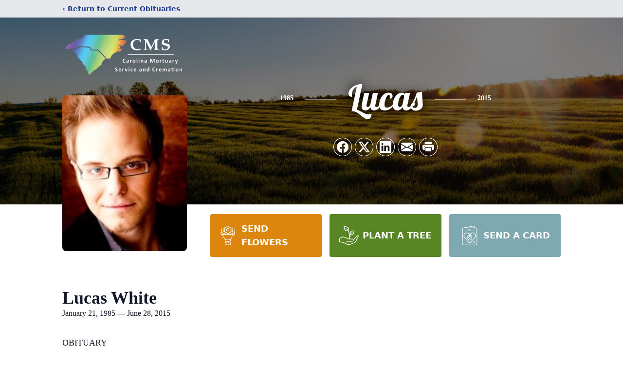

--- FILE ---
content_type: text/html; charset=UTF-8
request_url: https://www.carolinamortuary.com/obituaries/lucas-white
body_size: 13518
content:
<!DOCTYPE html>
<html lang="en">
<head>
    <title>Lucas White Obituary June 28, 2015 - Carolina Mortuary Service and Cremation</title>

    <script>window['translations'] = {"campaign":{"donation":"Donation","donations":"Donations","goal-met":"Goal Met!","donate-now":"Donate Now","name":"Your Name","email":"Your Email","anon":"Don\'t display my name publicly.","custom-tip":"Use a custom tip","custom-tip-no":"Do not use a custom tip","fee":"Donations have a <span class=\"font-bold\">0% platform fee<\/span> for families and funeral homes. This platform relies on donors like you to support our service and families in need. <span class=\"font-bold\">Tips do not go to the Funeral Home.<\/span>","donate":"Donate","complete":"Complete Donation","raised-1":"Raised of","raised-2":"goal","doing":"What is this thing doing right now?","error":"An error occurred loading the payment form. Please try again another time.","processed":"Your contribution has been processed and will be visible within a few minutes.","please-donate":"Please considering donating to help defray the costs of the services.","register-now":"Register Now","title":"Success!","obit-listing-title":"Crowdfunding Campaigns"},"classic":{"form-to-complete":"Complete the form below to get directions for the :service for :name.","receive-text":"You should be receiving a text shortly. Verify the phone number is correct.","receive-text-no-verify":"You should be receiving a text shortly.","now-registered":"You are now registered for this event.","no-services":"No services have been scheduled at this time.","post-thanks":"Thank you for your submission!","post-moderator":"Your entry is being reviewed by a moderator before it\'s added to the guestbook.","check-email":"Check Your Email","confirm-sub":"to confirm your subscription to receive updates about this obituary","photos":"Add Photos","event-reserved":"Tickets reserved, you will be contacted shortly."},"event":{"number":"Number in Party","no-reg":"No Registrations","processed":"RSVP Processed","close":"Close","complete":"Complete RSVP","full":"Event Full","registered":"You have been registered for this event.","intro":"Complete the form below to RSVP for the :service for :name","full-spaces":"There are not :num spaces available for this event.","full-capacity":"The event has reached capacity.","unavailable":"We\'re Currently Under Maintenance","unavailable-msg":"We\u2019re making improvements to our system and are unable to process requests at the moment, including RSVPs. Please check back later, and we appreciate your patience during this time. We apologize for the inconvenience."},"forms":{"submit":"Submit","first-name":"First Name","middle-name":"Middle Name","last-name":"Last Name","email":"Email","phone":"Phone Number","required":"Required"},"guestbook":{"guestbook":"Guestbook","submit":"Submit Post","light":"Light Candle","photos":"Add Photos","placeholder":"(optional) Leave a message to share your favorite memories and offer words of sympathy","placeholder-first":"(optional) Be the first to share your favorite memories and offer words of sympathy","select-photos":"Select Photos","up-to":"up to 10MB","your-name":"Your name","your-email":"(optional) Your email","subscribe":"Subscribe to this obituary\'s updates","thank":"Thank you for your submission!","review":"Your entry is being reviewed by a moderator before it\'s added to the guestbook.","check-email":"Check Your Email","preview":"Preview","confirm-sub":"to confirm your subscription to receive updates about this obituary","share":"Share this Memorial","unavailable":"Guestbook Posting Temporarily Unavailable","unavailable-msg":"We are currently making improvements to ensure the best experience. Please check back soon to share your heartfelt messages. We appreciate your understanding and patience.","name-long":"Your input seems longer than a typical name. Please share your condolence in the message field below."},"meta":{"opengraph-description":"View :name\'s obituary, find service dates, and sign the guestbook.","opengraph-description-flowers":"View :name\'s obituary, send flowers, find service dates, and sign the guestbook."},"obituaries":{"obituary":"Obituary","videos":"Videos","video":"Video","share":"Share","service":"Service","gallery":"Gallery","photo":"Photo","other":"Other","guestbook":"Guestbook","schedule-header":"Service Schedule","todays-services":"Today\'s Services","upcoming-services":"Upcoming Services","past-services":"Past Services","private-service":"Private Service","future-date-text":"Service will be held at a future date","phone-number":"Phone Number","directions":"Directions","send-directions":"Send Directions","text-directions":"Text Directions","get-directions":"Get Directions","plant-trees":"Plant Trees","plant-a-tree":"Plant A Tree","send-a-card":"Send a Card","send-a-gift":"Send a Gift","send-flowers":"Send Flowers","directions-info":"Enter your phone number above to have directions sent via text. Standard text messaging rates apply.","directions-info-1":"Enter your phone number above to have directions sent via text.","directions-info-2":"*Standard text messaging rates apply.","sympathy-gift-cta":"Send a Sympathy Gift","memorial-tree-cta":"Plant Memorial Trees","profile-photo":"Profile Photo","order-flowers":"Order Flowers","flowers-cta":"now for guaranteed delivery before :name\'s visitation","hand-delivered-florist":"Hand delivered by a local florist","send-sympathy-card":"Send a Sympathy Card","send-sympathy-gift":"Send a Sympathy Gift","donation-memory":"In memory of :name, please consider making a donation to one of the following charities","donation-memory-2":"Make a donation to one of the following charities in remembrance of :name","donation-memory-3":"Make a donation to <strong class=\"text-blue-500\">:charity<\/strong> in memory of :name","open":"Open","cemetery-information":"Cemetery Information","cemetery-deliver-flowers":"Deliver Flowers To The Cemetery","livestream":"Livestream","watch-livestream":"Watch Livestream","today":"Today","watch-now":"Watch Now","photo-gallery":"Photo Gallery","photo-gallery-life-of":"The Life of","photo-gallery-photos":"Photos","all-obituaries":"All Obituaries","all-obituaries-from":"All Obituaries from :name","emblem":"Emblem","cta-tree-sales":"To order <a onclick=\"gTukOutbound(\'memorial trees\', \':url\');\" class=\"text-blue-600 hover:text-blue-400 hover:underline\" href=\":url\" target=\"_blank\">memorial trees<\/a> in memory of :name, please visit our <a onclick=\"gTukOutbound(\'tree store\', \':url\');\" class=\"text-blue-600 hover:text-blue-400 hover:underline\" href=\":url\" target=\"_blank\">tree store<\/a>.","cta-flower-sales":"To send flowers to the family in memory of :name, please visit our <a onclick=\"gTukOutbound(\'flower store\', \':url\');\" class=\"text-blue-600 hover:text-blue-400 hover:underline\" href=\":url\" target=\"_blank\">flower store<\/a>.","cta-flower-tree-sales":"To order <a onclick=\"gTukOutbound(\'memorial trees\', \':tree_url\');\" class=\"text-blue-600 hover:text-blue-400 hover:underline\" href=\":tree_url\" target=\"_blank\">memorial trees<\/a> or send flowers to the family in memory of :name, please visit our <a onclick=\"gTukOutbound(\'flower store\', \':flower_url\');\" class=\"text-blue-600 hover:text-blue-400 hover:underline\" href=\":flower_url\" target=\"_blank\">flower store<\/a>.","add-to-calendar":"Add to Calendar","click-to-watch":"Click to watch","no-audio":"Your browser does not support the audio tag.","view-details":"View Details","return":"Return to Current Obituaries","captcha":"This site is protected by reCAPTCHA and the <br \/> Google <a href=\"https:\/\/policies.google.com\/privacy\" target=\"_blank\">Privacy Policy<\/a> and <a href=\"https:\/\/policies.google.com\/terms\" target=\"_blank\">Terms of Service<\/a> apply.","visits":"Visits","street-map":"Service map data &copy; <a href=\"https:\/\/www.openstreetmap.org\/copyright\">OpenStreetMap<\/a> contributors","donate-pledge":"Donate via Pledge","submitting":"Submitting","listen-to-obituary":"Listen to Obituary"},"pagination":{"previous":"&laquo; Pr\u00e9c\u00e9dent","next":"Suivant &raquo;"},"share":{"email-text":"Click the link below to view the obituary for :name","for":"Obituary for","copy-clip":"Copy to Clipboard","copy-link":"Copy Link","copied":"Copied","select":"Please select what you would like included for printing:","header":"Header","portrait-photo":"Portrait Photo","print":"Print","copy-mail":"Copy the text below and then paste that into your favorite email application","or":"OR","open-email":"Open In Email Client","email":"Email","select-print":"Please select what you would like included for printing","services":"Services"},"timezones":{"Hawaii (no DST)":"Hawaii (no DST)","Hawaii":"Hawaii","Alaska":"Alaska","Pacific":"Pacific","Mountain":"Mountain","Mountain (no DST)":"Mountain (no DST)","Central":"Central","Central (no DST)":"Central (no DST)","Eastern":"Eastern","Eastern (no DST)":"Eastern (no DST)","Atlantic":"Atlantic","Atlantic (no DST)":"Atlantic (no DST)","Newfoundland":"Newfoundland"},"validation":{"phone":"Please enter a valid phone number"}};</script>
    <script>
        window.locale = 'en-US';
        window.sentryRelease = '612c99fde312b19d7b09e5c2e3641d7e5e922405';
    </script>
            <!-- Google Tag Manager -->
    <script>(function(w,d,s,l,i){w[l]=w[l]||[];w[l].push({'gtm.start':
    new Date().getTime(),event:'gtm.js'});var f=d.getElementsByTagName(s)[0],
    j=d.createElement(s),dl=l!='dataLayer'?'&l='+l:'';j.async=true;j.src=
    'https://www.googletagmanager.com/gtm.js?id='+i+dl;f.parentNode.insertBefore(j,f);
    })(window,document,'script','dataLayer','GTM-PKTRPTC');
    </script>
    <!-- End Google Tag Manager -->
    
    
    

    <meta charset="utf-8">
    <meta name="viewport" content="width=device-width, initial-scale=1">
    <meta name="csrf-token" content="O0WpIsGjMJOkOB7D1hYzsuOIczz5QDMchhyMLB9v">
    <meta name="description" content="OBITUARY MR. LUCAS &quot;LUKE&quot; JAY WHITE KERNERSVILLE - Mr. Lucas &quot;Luke&quot; Jay White, 30, of Kernersville, NC, went peacefully to be with the Lord Sunday, June 28, 2015, at the Johnson...">

    <meta property="og:image" content="https://cdn.tukioswebsites.com/social/facebook/fb_3/df18d82d-6227-4070-8b95-608548713b00/e6f7759453623e24fbd83150941004b8_2826740ab4e58dbafde71d95dc866089" />
    
    <meta property="og:image:width" content="1200" />
    <meta property="og:image:height" content="630" />

    <meta property="og:title" content="Lucas White Obituary June 28, 2015 - Carolina Mortuary Service and Cremation" />
    <meta property="og:type" content="article" />
    <meta property="og:url" content="https://www.carolinamortuary.com/obituaries/lucas-white" />
    <meta property="og:site_name" content="Carolina Mortuary Service and Cremation" />
    <meta property="og:description" content="View Lucas White&#039;s obituary, send flowers, find service dates, and sign the guestbook." />

    <meta name="twitter:card" content="summary">
    <meta property="twitter:domain" content="https://www.carolinamortuary.com">
    <meta property="twitter:url" content="https://www.carolinamortuary.com/obituaries/lucas-white">
    <meta name="twitter:title" content="Lucas White Obituary June 28, 2015 - Carolina Mortuary Service and Cremation">
    <meta name="twitter:description" content="View Lucas White&#039;s obituary, send flowers, find service dates, and sign the guestbook.">
    <meta name="twitter:image" content="https://cdn.tukioswebsites.com/c5026e7f-e77e-44eb-b9f0-b8e6e22f1887/lg">

    <!-- Scripts -->

    <link rel="modulepreload" href="https://websites.tukios.com/build/assets/leaflet-CoLitnDU.js" /><link rel="modulepreload" href="https://websites.tukios.com/build/assets/_commonjsHelpers-CfqJZxQa.js" /><link rel="modulepreload" href="https://websites.tukios.com/build/assets/_sentry-release-injection-file-Dd3rCJHV.js" /><script type="module" src="https://websites.tukios.com/build/assets/leaflet-CoLitnDU.js"></script>

    <script src="https://hello.pledge.to/assets/widget.js" id="plg-widget" async="async"></script>

    <link rel="canonical" href="https://www.carolinamortuary.com/obituaries/lucas-white" />

    <!-- Fonts -->
    <link rel="preconnect" href="https://fonts.googleapis.com">
    <link rel="preconnect" href="https://fonts.gstatic.com" crossorigin>
    <link href="https://fonts.googleapis.com/css2?family=Lobster&family=Roboto+Slab:wght@100;200;300&display=swap" rel="stylesheet">

    <!-- Styles -->
    <link rel="preload" as="style" href="https://websites.tukios.com/build/assets/app-Oy6cDWNY.css" /><link rel="stylesheet" href="https://websites.tukios.com/build/assets/app-Oy6cDWNY.css" />    <link rel="preload" as="style" href="https://websites.tukios.com/build/assets/gallery-D9srmEiI.css" /><link rel="stylesheet" href="https://websites.tukios.com/build/assets/gallery-D9srmEiI.css" />    <link rel="stylesheet" href="https://websites.tukios.com/vendor/leaflet/leaflet.css">

        <link rel="icon" type="image/x-icon" href="https://cdn.tukioswebsites.com/f971b787-5a5f-46ba-926c-5370fc1dd1cd/original">
    
    <script>
        var gck = '6Le8L88mAAAAAPedDiCf8bgMFRZ_BgosWrOTXoPZ'
        var websiteUrl = 'https://www.carolinamortuary.com'
        var returnToObituariesUrl = 'https://www.carolinamortuary.com/obituaries'

        function returnToObituaries(e) {
            if(document.referrer.includes(websiteUrl)) {
                history.back()
            }
            else {
                window.location.href = returnToObituariesUrl
            }
        }
    </script>

    <script type='application/ld+json'>
{
    "@context": "http:\/\/schema.org",
    "@type": "NewsArticle",
    "articleBody": "OBITUARY    MR. LUCAS \"LUKE\" JAY WHITE      KERNERSVILLE - Mr. Lucas \"Luke\" Jay White, 30, of Kernersville, NC, went peacefully to be with the Lord Sunday, June 28, 2015, at the Johnson City Medical Center in Johnson City, TN.      The Home Going Celebration will be 12:00PM Thursday, July 2, 2015 at the North Pointe Church. Burial will follow in Mt Ger, Cemetery.      The family will greet friends from 6:00pm until 9:00pm Wednesday, July 1, 2015 at the North Pointe Church in High Point, NC and other times at the home.      Luke was born 01\/21\/1985 in Forsyth County, NC a son of Phillip and Rhonda Tilley White.      Luke was known most for his love of Gospel Music, traveling on and off the road for years with several well-known Gospel groups, working in the areas of Management and Promotion. He and his sister and brother-in-law also traveled and ministered for years at churches and events, Luke and Olivia White Ministries. The following is a statement from the description of their ministry; our ministry focus is geared towards people who are hurting, broken, and empty. We want to show those people that there is a God who loves them with no conditions. The music is to bring people into a realm of the true heart of worship.      He made Gospel Music his career, being employed with IMC Management of Johnson City, TN. He served as an event reservation coordinator and scheduling agent for IMC Artists and events. He also served as the scheduling agent for TaRanda Greene Ministries.      Luke is survived by his parents, Phillip and Rhonda White of Kernersville, NC, his sister, Olivia White Jarrell, her husband Josh Jarrell, and a nephew Jase Jarrell, also from Kernersville, NC.; his step-brother, James Phillip White of Kernersville; his grandmother, Lucille Tilley of Kernersville; his special friend, TaRanda Greene and her daughters, Josie and Bella of Johnson City TN and numerous aunts, uncles, cousins, and many dear and special friends across the United States.      Many lives have been touched by Luke's love of gospel music and the message of God's love and salvation found in the sharing of the music he loved. We are confident, God's choir needed one more voice to fill the heavens with praise and he chose Luke.      For directions to the North Pointe Church, please utilize the following GPS address: North Pointe Church, 5225 High Point Road, Kernersville, NC 27284.      Flowers or memorial gifts can be sent to: North Pointe Church 5225 High Point Road High Point, NC 26265.    There is also a fund to help offset Luke's medical expenses and gifts can be mailed to: Phillip & Rhonda White, 1205 Century Park Ave. Kernersville, NC 27284 or online    http:\/\/www.gofundme.com\/x7pj9c    Carolina Mortuary Services and Cremation of Charlotte is serving the White Family. Online condolences may be made at www.carolinamortuary.com",
    "articleSection": "Obituaries",
    "author": [
        {
            "@type": "Person",
            "name": "Carolina Mortuary Service and Cremation"
        }
    ],
    "creator": "https:\/\/www.carolinamortuary.com",
    "dateCreated": "2023-07-18T15:35:43.000000Z",
    "dateModified": "2023-07-18T15:35:43.000000Z",
    "datePublished": "2015-06-28T00:00:00.000000Z",
    "description": "OBITUARY MR. LUCAS \"LUKE\" JAY WHITE KERNERSVILLE - Mr. Lucas \"Luke\" Jay White, 30, of Kernersville, NC, went peacefully to be with the Lord Sunday, June 28, 2015, at the Johnson...",
    "genre": "Obituary(Obit), Biography",
    "headline": "Lucas White Obituary 2015 - Carolina Mortuary Service and Cremation",
    "mainEntityOfPage": {
        "@type": "WebPage",
        "@id": "https:\/\/www.carolinamortuary.com\/obituaries\/lucas-white"
    },
    "publisher": {
        "@type": "Organization",
        "name": "Carolina Mortuary Service and Cremation",
        "logo": {
            "@type": "ImageObject",
            "height": 309,
            "url": "https:\/\/cdn.tukioswebsites.com\/c5026e7f-e77e-44eb-b9f0-b8e6e22f1887\/lg",
            "width": 265
        }
    },
    "url": "https:\/\/www.carolinamortuary.com\/obituaries\/lucas-white"
}</script>

    <link rel="modulepreload" href="https://websites.tukios.com/build/assets/alpine-f4R1b3p8.js" /><link rel="modulepreload" href="https://websites.tukios.com/build/assets/_sentry-release-injection-file-Dd3rCJHV.js" /><script type="module" src="https://websites.tukios.com/build/assets/alpine-f4R1b3p8.js"></script></head>

<body>

        <!-- Google Tag Manager (noscript) -->
    <noscript><iframe src="https://www.googletagmanager.com/ns.html?id=GTM-PKTRPTC"
                      height="0" width="0" style="display:none;visibility:hidden"></iframe></noscript>
    <!-- End Google Tag Manager (noscript) -->

        <script>
        if (typeof gtmLegacy === 'undefined') {
            function gtmLegacy(event, data) {
                var gtmData = Object.assign(data, {'send_to': 'GTM-PKTRPTC', 'event': event});
                window.dataLayer.push(gtmData);
            }
        }

        if (typeof gTukOutbound === 'undefined') {
            function gTukOutbound(text, url) {
                gtmLegacy('click_url', {
                    'link' : {
                        'text': text,
                    },
                    'outbound': {
                        'url': url,
                    },
                });
            }
        }
        if (typeof gTukCta === 'undefined') {
            function gTukCta(name, type = 'button') {
                gtmLegacy('click_cta', {
                    'cta' : {
                        'name': name,
                        'type': type,
                    },
                });
            }
        }
        if (typeof gTukSocial === 'undefined') {
            function gTukSocial(network) {
                gtmLegacy('social_share', {
                    'social' : {
                        'network': network,
                    },
                });
            }
        }
        gtmLegacy('pageMetaData', {'page':{"next_of_kin":"","vendors":{"0":"Condolences","2":"Aftercare"},"ecom_types":["Flowers","Trees","Cards"],"ecom_enabled":true,"syndication":false,"external_location_code":"132380","tukios_fhid":"929","days_to_first_service":0,"days_to_last_service":0,"days_active":3873,"days_since_zero":-3873,"service_count":0}});
    </script>
        <div class="font-sans text-gray-900 antialiased w-full ">

                <!-- Top Menu Bar -->
        <div class="w-full bg-gray-200 p-2 text-sm shadow-lg">
            <div class="max-w-screen-lg m-auto  text-blue-900 flex justify-between">
                <a href='https://www.carolinamortuary.com/obituaries' onclick="event.preventDefault(); returnToObituaries();" class="font-bold">
                    <span class="md:hidden block rounded-full bg-gray-100 w-6 h-6 flex items-center justify-center"><span>‹</span></span>
                    <span class="hidden md:inline">‹ Return to Current Obituaries</span>
                </a>
                            </div>
        </div>
        
                <!-- Cover Media (Photo or Video) -->
        <div class="w-full h-96 relative overflow-hidden">
            <div class="relative object-cover w-[100%] h-[100%] relative overflow-hidden">
            <img 
                class="w-full h-full object-cover min-h-full"
                src="https://cdn.tukioswebsites.com/05a9c72d-0dcb-45b7-baf9-eeb9fbe50c38/xl" 
                alt="Cover for Lucas White's Obituary"
            />
                                                <div class="absolute inset-0 z-10 bg-black/50"></div>
                                    </div>
            </div>
        
        <!-- Obituary Section -->
        <div class="w-full p-6 xl:p-0 max-w-screen-lg m-auto lg:pt-8 relative z-20  -mt-96 ">
                        <!-- Funeral Home Logo -->
            <div class="flex-col lg:flex-row flex jusify-center lg:justify-between">
                <div class="flex flex-1 justify-center lg:justify-between">
                    <div class="text-3xl w-64 h-36 lg:h-32 content-center text-white pt-4">
                        <a href="https://www.carolinamortuary.com/">
                                                        <img src="https://cdn.tukioswebsites.com/8c67bd11-5e29-4add-b385-77548cfe316e/md" class="object-scale-down object-cover object-center h-full w-full" alt="Carolina Mortuary Service and Cremation Logo" />
                                                    </a>
                    </div>
                </div>
            </div>
            
            <div class="flex lg:mt-8 mb-8 justify-center flex-col lg:flex-row">

        <!-- Profile Image -->
                        <div class="flex justify-center">
            <div class="w-64 h-80 rounded-lg grow-0 shrink-0 lg:mr-12 shadow">
                <img src="https://cdn.tukioswebsites.com/c5026e7f-e77e-44eb-b9f0-b8e6e22f1887/lg" class="object-cover h-80 w-64 rounded-lg" alt="Lucas White Profile Photo">
            </div>
        </div>
                
        <!-- Name and share links -->
        <div class="flex-1 mt-6 lg:-mt-8">
                        <div class="flex items-center flex-col justify-between text-gray-700 lg:text-white">
                <!-- Fancy Name -->
                <div class="relative">
                    <div class="relative z-20" style="text-shadow: #000 0px 0 25px;">
                        <div class="flex items-center mb-4 lg:mb-10">
                                                            <span class="text-sm mt-1 font-serif font-bold">1985</span>
                                <span class="lg:mx-6 mt-2 mx-2 border-b border-black lg:border-white w-8 lg:w-16 h-0 opacity-50"></span>
                                                        <span class="text-5xl lg:text-7xl text-center name">Lucas</span>
                                                            <span class="lg:mx-6  mt-2 mx-2 border-b border-black lg:border-white w-8 lg:w-16 h-0 opacity-50"></span>
                                <span class="text-sm mt-1 font-serif font-bold">2015</span>
                                                    </div>
                    </div>
                </div>
                <!-- Share links -->
                                <div class="relative px-1 py-2">
                    <div class="relative z-30">
                        <script>
    var theGtukCta = window.gTukCta;
    function shareModals() {
        return {
            open: false,
            print: false,
            email: false,
            print_data: {
                guestbook: true,
                services: true,
                header: true,
                portrait: true,
            },
            button_text: "Copy to Clipboard",
            email_text: "Click the link below to view the obituary for Lucas White\n\nhttps:\/\/www.carolinamortuary.com\/obituaries\/lucas-white",
            gTukCta() {
                theGtukCta();
            },
            copyToClipboard() {
                if (navigator.clipboard) {
                    navigator.clipboard.writeText(
                        this.email_text
                    ).then(() => {
                        this.button_text = 'Copied!'
                    });
                } else {

                }
            },
            mailto() {
                const subjectText = "Obituary for" + " " + "Lucas White";
                const subject = encodeURIComponent(subjectText);
                const emailBody = encodeURIComponent(this.email_text);
                return 'mailto:?body=' + emailBody + '&subject=' + subject;
            },
            mobileShare() {
                if (navigator.share) {
                    navigator.share({
                        title: "Lucas White",
                        url: "https:\/\/www.carolinamortuary.com\/obituaries\/lucas-white"
                    }).then(() => {
                        console.log('Thanks for sharing!');
                    })
                    .catch(console.error);
                } else {
                    // fallback
                }
            },
            openEmail() {
                this.open = true;
                this.print = false;
                this.email = true;
            },
            openPrint() {
                this.open = true;
                this.print = true;
                this.email = false;
            },
            close() {
                this.open = false;
                this.print = false;
                this.email = false;
            },
            closePrint () {
                document.body.removeChild(this.__container__);
            },
            setPrint () {
                this.contentWindow.__container__ = this;
                this.contentWindow.onbeforeunload = this.closePrint;
                this.contentWindow.onafterprint = this.closePrint;
                this.contentWindow.focus(); // Required for IE
                this.contentWindow.print();
            },
            printPage () {
                const oHideFrame = document.createElement("iframe");
                const urlPieces = [location.protocol, '//', location.host, location.pathname];
                let url = urlPieces.join('');

                let query = Object.fromEntries(
                    Object.entries(this.print_data).map(
                        ([k, v]) => [k, v ? 1 : 0]
                    )
                )
                query.print = 1
                query.readonly = 1

                url += '?' + new URLSearchParams(query).toString();

                oHideFrame.onload = this.setPrint;
                oHideFrame.style.position = "fixed";
                oHideFrame.style.right = "0";
                oHideFrame.style.bottom = "0";
                oHideFrame.style.width = "0";
                oHideFrame.style.height = "0";
                oHideFrame.style.border = "0";
                oHideFrame.src = url;
                document.body.appendChild(oHideFrame);
                this.gTukCta('share_print', 'button');
            }
        }
    }
</script>
<div x-data="shareModals" class="sm:hidden">
    <div class="flex justify-center">
        <a class="flex bg-blue-700 px-6 py-2 rounded text-white font-bold items-center" @click.prevent="mobileShare">
            <svg class="w-4 h-4 mr-2" xmlns="http://www.w3.org/2000/svg" width="16" height="16" fill="currentColor" class="bi bi-share" viewBox="0 0 16 16">
  <path d="M13.5 1a1.5 1.5 0 1 0 0 3 1.5 1.5 0 0 0 0-3M11 2.5a2.5 2.5 0 1 1 .603 1.628l-6.718 3.12a2.5 2.5 0 0 1 0 1.504l6.718 3.12a2.5 2.5 0 1 1-.488.876l-6.718-3.12a2.5 2.5 0 1 1 0-3.256l6.718-3.12A2.5 2.5 0 0 1 11 2.5m-8.5 4a1.5 1.5 0 1 0 0 3 1.5 1.5 0 0 0 0-3m11 5.5a1.5 1.5 0 1 0 0 3 1.5 1.5 0 0 0 0-3"/>
</svg> Share
        </a>
    </div>
</div>
<div x-data="shareModals" class="hidden sm:grid grid-cols-5 gap-2 h-9 relative" @keydown.escape="close">
            <a onclick="gTukSocial('facebook');" href="https://www.facebook.com/sharer.php?u=https%3A%2F%2Fwww.carolinamortuary.com%2Fobituaries%2Flucas-white" target="_blank" class="rounded-full ring-1 ring-white w-9 h-9 bg-black/20 flex justify-center items-center hover:text-blue-400 hover:bg-white" aria-label="Share on Facebook">
            <svg class="w-6 h-6" xmlns="http://www.w3.org/2000/svg" width="16" height="16" fill="currentColor" class="bi bi-facebook" viewBox="0 0 16 16">
  <path d="M16 8.049c0-4.446-3.582-8.05-8-8.05C3.58 0-.002 3.603-.002 8.05c0 4.017 2.926 7.347 6.75 7.951v-5.625h-2.03V8.05H6.75V6.275c0-2.017 1.195-3.131 3.022-3.131.876 0 1.791.157 1.791.157v1.98h-1.009c-.993 0-1.303.621-1.303 1.258v1.51h2.218l-.354 2.326H9.25V16c3.824-.604 6.75-3.934 6.75-7.951"/>
</svg>        </a>
                <a onclick="gTukSocial('x');"  href="https://twitter.com/intent/tweet?url=https%3A%2F%2Fwww.carolinamortuary.com%2Fobituaries%2Flucas-white" target="_blank" class="rounded-full ring-1 ring-white w-9 h-9 bg-black/20 flex justify-center items-center hover:text-blue-400 hover:bg-white" aria-label="Share on X">
            <svg class="w-6 h-6" xmlns="http://www.w3.org/2000/svg" width="16" height="16" fill="currentColor" class="bi bi-twitter-x" viewBox="0 0 16 16">
  <path d="M12.6.75h2.454l-5.36 6.142L16 15.25h-4.937l-3.867-5.07-4.425 5.07H.316l5.733-6.57L0 .75h5.063l3.495 4.633L12.601.75Zm-.86 13.028h1.36L4.323 2.145H2.865z"/>
</svg>        </a>
                <a onclick="gTukSocial('linkedin');"  href="https://www.linkedin.com/sharing/share-offsite/?url=https%3A%2F%2Fwww.carolinamortuary.com%2Fobituaries%2Flucas-white" target="_blank" class="rounded-full ring-1 ring-white w-9 h-9 bg-black/20 flex justify-center items-center hover:text-blue-400 hover:bg-white" aria-label="Share on LinkedIn">
            <svg class="w-6 h-6" xmlns="http://www.w3.org/2000/svg" width="16" height="16" fill="currentColor" class="bi bi-linkedin" viewBox="0 0 16 16">
  <path d="M0 1.146C0 .513.526 0 1.175 0h13.65C15.474 0 16 .513 16 1.146v13.708c0 .633-.526 1.146-1.175 1.146H1.175C.526 16 0 15.487 0 14.854zm4.943 12.248V6.169H2.542v7.225zm-1.2-8.212c.837 0 1.358-.554 1.358-1.248-.015-.709-.52-1.248-1.342-1.248S2.4 3.226 2.4 3.934c0 .694.521 1.248 1.327 1.248zm4.908 8.212V9.359c0-.216.016-.432.08-.586.173-.431.568-.878 1.232-.878.869 0 1.216.662 1.216 1.634v3.865h2.401V9.25c0-2.22-1.184-3.252-2.764-3.252-1.274 0-1.845.7-2.165 1.193v.025h-.016l.016-.025V6.169h-2.4c.03.678 0 7.225 0 7.225z"/>
</svg>        </a>
                <a onclick="gTukSocial('email');" href="#" class="rounded-full ring-1 ring-white w-9 h-9 bg-black/20 flex justify-center items-center hover:text-blue-400 hover:bg-white" @click.prevent="openEmail" aria-label="Share via Email">
            <svg class="w-6 h-6" xmlns="http://www.w3.org/2000/svg" width="16" height="16" fill="currentColor" class="bi bi-envelope-fill" viewBox="0 0 16 16">
  <path d="M.05 3.555A2 2 0 0 1 2 2h12a2 2 0 0 1 1.95 1.555L8 8.414zM0 4.697v7.104l5.803-3.558zM6.761 8.83l-6.57 4.027A2 2 0 0 0 2 14h12a2 2 0 0 0 1.808-1.144l-6.57-4.027L8 9.586zm3.436-.586L16 11.801V4.697z"/>
</svg>        </a>
                <a href="#" class="rounded-full ring-1 ring-white w-9 h-9 bg-black/20 flex justify-center items-center hover:text-blue-400 hover:bg-white" @click.prevent="openPrint" aria-label="Print Obituary">
            <svg class="w-6 h-6" xmlns="http://www.w3.org/2000/svg" width="16" height="16" fill="currentColor" class="bi bi-printer-fill" viewBox="0 0 16 16">
  <path d="M5 1a2 2 0 0 0-2 2v1h10V3a2 2 0 0 0-2-2zm6 8H5a1 1 0 0 0-1 1v3a1 1 0 0 0 1 1h6a1 1 0 0 0 1-1v-3a1 1 0 0 0-1-1"/>
  <path d="M0 7a2 2 0 0 1 2-2h12a2 2 0 0 1 2 2v3a2 2 0 0 1-2 2h-1v-2a2 2 0 0 0-2-2H5a2 2 0 0 0-2 2v2H2a2 2 0 0 1-2-2zm2.5 1a.5.5 0 1 0 0-1 .5.5 0 0 0 0 1"/>
</svg>        </a>
    
    <!-- MODAL -->
    <div x-show="open" style="display: none" class="fixed z-50 inset-0 overflow-y-auto" aria-labelledby="modal-title" role="dialog" aria-modal="true">
        <div class="flex items-end justify-center min-h-screen pt-4 px-4 pb-20 text-center sm:block sm:p-0">
            <!--
            Background overlay, show/hide based on modal state.
            -->
            <div class="fixed inset-0 bg-gray-500/75 transition-opacity" aria-hidden="true"></div>

            <!-- This element is to trick the browser into centering the modal contents. -->
            <span class="hidden sm:inline-block sm:align-middle sm:h-screen" aria-hidden="true">&#8203;</span>

            <!--
            Modal panel, show/hide based on modal state.
            -->
            <div class="relative inline-block align-bottom bg-white rounded-lg text-left z-50 overflow-hidden shadow-xl transform transition-all sm:my-8 sm:align-middle sm:max-w-xl sm:w-full" @click.away="close">
                                <div>
                    <form x-show="print" method="get" action="" target="_blank" class="text-gray-700" >
                        <input type="hidden" name="readonly" value="1">
                        <input type="hidden" name="print" value="1">
                        <!-- Header -->
                        <div class="p-6 border-b border-gray-150 flex justify-between">
                            <div class="text-lg font-bold">Print</div>
                            <a class="cursor-pointer" @click.prevent="close"><svg class="w-6 h-6" xmlns="http://www.w3.org/2000/svg" width="16" height="16" fill="currentColor" class="bi bi-x" viewBox="0 0 16 16">
  <path d="M4.646 4.646a.5.5 0 0 1 .708 0L8 7.293l2.646-2.647a.5.5 0 0 1 .708.708L8.707 8l2.647 2.646a.5.5 0 0 1-.708.708L8 8.707l-2.646 2.647a.5.5 0 0 1-.708-.708L7.293 8 4.646 5.354a.5.5 0 0 1 0-.708"/>
</svg></a>
                        </div>
                        <!-- Main body of modal -->
                        <div class="p-6">
                            <p class="mb-4">Please select what you would like included for printing:</p>
                            <ul>
                                <li><input type="checkbox" name="header" value="1" x-model="print_data.header"> Header</li>
                                <li><input type="checkbox" name="portrait" value="1" x-model="print_data.portrait"> Portrait Photo</li>
                                <li><input type="checkbox" name="services" value="1" x-model="print_data.services"> Services</li>
                                <li><input type="checkbox" name="guestbook" value="1" x-model="print_data.guestbook"> Guestbook</li>
                            </ul>
                        </div>
                        <!-- Footer with buttons -->
                        <div class="p-6 border-t border-gray-150">
                            <button type="button" @click.prevent="printPage()" class="shadow-sm border border-transparent text-white bg-blue-600 hover:bg-blue-700 focus:ring-blue-500 px-4 py-2 text-sm rounded-md inline-flex items-center justify-center font-medium focus:outline-none focus:ring-2 focus:ring-offset-2">Print</button>
                        </div>
                    </form>
                </div>
                                                <div x-show="email" class="text-gray-700">
                    <!-- Header -->
                    <div class="p-6 border-b border-gray-150 flex justify-between">
                        <div class="text-lg font-bold">Email</div>
                        <a class="cursor-pointer" @click.prevent="close"><svg class="w-6 h-6" xmlns="http://www.w3.org/2000/svg" width="16" height="16" fill="currentColor" class="bi bi-x" viewBox="0 0 16 16">
  <path d="M4.646 4.646a.5.5 0 0 1 .708 0L8 7.293l2.646-2.647a.5.5 0 0 1 .708.708L8.707 8l2.647 2.646a.5.5 0 0 1-.708.708L8 8.707l-2.646 2.647a.5.5 0 0 1-.708-.708L7.293 8 4.646 5.354a.5.5 0 0 1 0-.708"/>
</svg></a>
                    </div>
                    <!-- Main body of modal -->
                    <div class="p-6">
                        <div class="flex justify-between mb-2">
                            <p class="text-sm">Copy the text below and then paste that into your favorite email application</p>
                            <button class="shadow-sm border border-gray-300 text-gray-700 bg-gray-100 hover:bg-gray-200 focus:ring-gray-500 px-4 py-1.5 text-xs rounded-md inline-flex items-center justify-center font-medium focus:outline-none focus:ring-2 focus:ring-offset-2" @click.prevent="copyToClipboard" x-text="button_text"></button>
                        </div>
                        <textarea disabled class="w-full border border-gray-200 rounded h-28 select-all text-sm" x-model="email_text"></textarea>
                        <p class="text-center text-xl font-bold my-4">OR</p>
                        <div class="text-center">
                            <a x-bind:href="mailto" target="_blank" class="inline-flex items-center px-4 py-2 bg-gray-800 border border-transparent rounded-md font-semibold text-xs text-white uppercase tracking-widest bg-blue-600 text-white hover:bg-blue-700">Open In Email Client</a>
                        </div>
                    </div>
                </div>
                            </div>
        </div>
    </div>
</div>
                    </div>
                </div>
                            </div>
            
                        <!-- Calls to action @ Desktop -->
            <div class="mt-10 lg:mt-28 relative grid md:grid-cols-3 gap-4 text-white hidden sm:grid">
                <!-- Flower Sales -->
                                    <a
                        onclick="gTukOutbound('Send Flowers', 'https://websites.tukios.com/orders/v2/flowers/df18d82d-6227-4070-8b95-608548713b00');"
                        class="has-tooltip rounded p-4 flex items-center justify-center bg-cta-orange"
                                                    href="https://websites.tukios.com/orders/v2/flowers/df18d82d-6227-4070-8b95-608548713b00"
                                                target="_blank"
                    >
                        <img src="https://websites.tukios.com/images/flower-cta.svg" class="w-10 h-10 mr-2" alt="Send Flowers" />
                        <div>
                            <p class="uppercase text-lg font-bold mb-0">Send Flowers</p>
                            
                        </div>
                                            </a>
                
                <!-- Tree Sales -->
                                <a
                    onclick="gTukOutbound('Plant A Tree', 'https://websites.tukios.com/o/v2/trees/df18d82d-6227-4070-8b95-608548713b00');"
                    class="rounded has-tooltip p-4 flex items-center justify-center bg-cta-green"
                                            href="https://websites.tukios.com/o/v2/trees/df18d82d-6227-4070-8b95-608548713b00"
                                        target="_blank">
                    <img src="https://websites.tukios.com/images/tree-cta.svg" class="w-10 h-10 mr-2" alt="Plant A Tree" />
                    <div>
                        <p class="uppercase text-lg font-bold">Plant A Tree</p>
                        
                    </div>
                                    </a>
                
                <!-- Sympathy Cards -->
                                <a onclick="gTukOutbound('Send A Card', 'https://websites.tukios.com/o/v2/cards/df18d82d-6227-4070-8b95-608548713b00');" class="rounded p-4 bg-cta-blue flex items-center justify-center" href="https://websites.tukios.com/o/v2/cards/df18d82d-6227-4070-8b95-608548713b00" target="_blank">
                    <img src="https://websites.tukios.com/images/card-cta.svg" class="w-10 h-10 mr-2" alt="Send a Card" />
                    <div>
                        <p class="uppercase text-lg font-bold">Send a Card</p>
                        
                    </div>
                </a>
                
                            </div>
                    </div>
    </div>

    <div class="pb-12">

        <div class="pt-8 obituary-text font-serif">
            <h1 class="text-4xl font-bold">Lucas White</h1>
            <div class="mb-8">
                <h2>January 21, 1985 — June 28, 2015</h2>
                            </div>

            <div class="leading-8 text-lg mb-12 relative ">
                                                <div class="relative z-20">
                                        <div class="obituary-text-main">
                        <div class="has-pull-quote">
        
        
        
        
 <p>
 </p>
 <p>
  OBITUARY
 </p>
 <p>
  MR. LUCAS "LUKE" JAY WHITE
  <br/>
  <br/>
  KERNERSVILLE - Mr. Lucas "Luke" Jay White, 30, of Kernersville, NC, went peacefully to be with the Lord Sunday, June 28, 2015, at the Johnson City Medical Center in Johnson City, TN.
  <br/>
  <br/>
  The Home Going Celebration will be 12:00PM Thursday, July 2, 2015 at the North Pointe Church. Burial will follow in Mt Ger, Cemetery.
  <br/>
  <br/>
  The family will greet friends from 6:00pm until 9:00pm Wednesday, July 1, 2015 at the North Pointe Church in High Point, NC and other times at the home.
  <br/>
  <br/>
  Luke was born 01/21/1985 in Forsyth County, NC a son of Phillip and Rhonda Tilley White.
  <br/>
  <br/>
  Luke was known most for his love of Gospel Music, traveling on and off the road for years with several well-known Gospel groups, working in the areas of Management and Promotion. He and his sister and brother-in-law also traveled and ministered for years at churches and events, Luke and Olivia White Ministries. The following is a statement from the description of their ministry; our ministry focus is geared towards people who are hurting, broken, and empty. We want to show those people that there is a God who loves them with no conditions. The music is to bring people into a realm of the true heart of worship.
  <br/>
  <br/>
  He made Gospel Music his career, being employed with IMC Management of Johnson City, TN. He served as an event reservation coordinator and scheduling agent for IMC Artists and events. He also served as the scheduling agent for TaRanda Greene Ministries.
  <br/>
  <br/>
  Luke is survived by his parents, Phillip and Rhonda White of Kernersville, NC, his sister, Olivia White Jarrell, her husband Josh Jarrell, and a nephew Jase Jarrell, also from Kernersville, NC.; his step-brother, James Phillip White of Kernersville; his grandmother, Lucille Tilley of Kernersville; his special friend, TaRanda Greene and her daughters, Josie and Bella of Johnson City TN and numerous aunts, uncles, cousins, and many dear and special friends across the United States.
  <br/>
  <br/>
  Many lives have been touched by Luke's love of gospel music and the message of God's love and salvation found in the sharing of the music he loved. We are confident, God's choir needed one more voice to fill the heavens with praise and he chose Luke.
 </p>
 <p>
  <br/>
  For directions to the North Pointe Church, please utilize the following GPS address: North Pointe Church, 5225 High Point Road, Kernersville, NC 27284.
 </p>
 <p>
  <br/>
  Flowers or memorial gifts can be sent to: North Pointe Church 5225 High Point Road High Point, NC 26265.
  <br/>
  There is also a fund to help offset Luke's medical expenses and gifts can be mailed to: Phillip &amp; Rhonda White, 1205 Century Park Ave. Kernersville, NC 27284 or online
  <br/>
  http://www.gofundme.com/x7pj9c
 </p>
 <p>
  Carolina Mortuary Services and Cremation of Charlotte is serving the White Family. Online condolences may be made at www.carolinamortuary.com
 </p>
 <br/>
 <br/>
 <br/>
 <div class="row">
  <div class="col-xs-12">
  </div>
 </div>
 <div class="row">
  <div class="col-sm-12">
  </div>
  <div class="col-sm-12">
  </div>
 </div>
 <hr class="simple"/>
 <p class="text-center">
 </p>
</div>

        </div>
                    </div>

                    
                                        <div class="mt-10">
                        To order <a onclick="gTukOutbound('memorial trees', 'https://websites.tukios.com/o/v2/trees/df18d82d-6227-4070-8b95-608548713b00');" class="text-blue-600 hover:text-blue-400 hover:underline" href="https://websites.tukios.com/o/v2/trees/df18d82d-6227-4070-8b95-608548713b00" target="_blank">memorial trees</a> or send flowers to the family in memory of Lucas White, please visit our <a onclick="gTukOutbound('flower store', 'https://websites.tukios.com/orders/v2/flowers/df18d82d-6227-4070-8b95-608548713b00');" class="text-blue-600 hover:text-blue-400 hover:underline" href="https://websites.tukios.com/orders/v2/flowers/df18d82d-6227-4070-8b95-608548713b00" target="_blank">flower store</a>.
                        </div>
                    
                    <!-- Treasured Memories -->
                    
                </div>
                                <div class="mt-10 relative z-50">
                                    </div>
                            </div>
        </div>

        
                    <!-- Calls to action @ Mobile -->
            <div class="mt-10 grid grid-cols-1 gap-4 text-white">
                                <!-- Sympathy Cards -->
                <a onclick="gTukOutbound('Send A Card', 'https://websites.tukios.com/o/v2/cards/df18d82d-6227-4070-8b95-608548713b00');" class="sm:hidden rounded p-4 bg-cta-blue flex items-center justify-center" href="https://websites.tukios.com/o/v2/cards/df18d82d-6227-4070-8b95-608548713b00" target="_blank">
                    <img src="https://websites.tukios.com/images/card-cta.svg" class="w-10 h-10 mr-2" alt="Send a Card" />
                    <div>
                        <p class="uppercase text-lg font-bold">Send a Card</p>
                        
                    </div>
                </a>
                                            </div>
        
        <!-- Thumbies CTA Banner -->
            </div>

            
                    </div>

                    <div class="bg-gray-100 shadow-inner p-6 py-12 mt-10">
                                    <div class="w-full max-w-screen-lg m-auto" id="tukios-obituary-book"></div>
                
                                    <h2 class="app-title text-4xl mb-6 text-center text-gray-700">Guestbook</h2>
                    <div class="w-full max-w-screen-lg m-auto" id="tukios-obituary-guestbook" data-disable-posts="false"></div>
                
                
                                    <div class="pb-2">
                        <p class="text-sm text-gray-400 text-center mt-2">Visits: 67</p>
                    </div>
                
                <p class="text-xs text-gray-400 text-center mt-4 mb-4">This site is protected by reCAPTCHA and the <br /> Google <a href="https://policies.google.com/privacy" target="_blank">Privacy Policy</a> and <a href="https://policies.google.com/terms" target="_blank">Terms of Service</a> apply.</p>
                <p class="text-xs text-gray-400 text-center">Service map data &copy; <a href="https://www.openstreetmap.org/copyright">OpenStreetMap</a> contributors</p>
            </div>

            
            <div class="fixed z-50 bottom-0 w-full h-24 bg-gradient-to-b from-gray-200 to-gray-100 shadow-inner sm:hidden p-4 flex text-white flex space-x-4">

            
                        <a onclick="gTukOutbound('Send Flowers', 'https://websites.tukios.com/orders/v2/flowers/df18d82d-6227-4070-8b95-608548713b00');" class="has-tooltip relative flex flex-1 rounded p-4  items-center justify-center bg-cta-orange"
                                    href="https://websites.tukios.com/orders/v2/flowers/df18d82d-6227-4070-8b95-608548713b00"
                                target="_blank"
                >
                <img src="https://websites.tukios.com/images/flower-cta.svg" class="w-10 h-10 mr-2" alt="Send Flowers" />
                <p class="uppercase text-sm sm:text-base font-bold leading-tight">Send Flowers</p>
                            </a>
            
                        <a onclick="gTukOutbound('Plant A Tree', 'https://websites.tukios.com/o/v2/trees/df18d82d-6227-4070-8b95-608548713b00');" class="has-tooltip relative flex flex-1 rounded p-4 bg-cta-green items-center justify-center bg-cta-green"
                                    href="https://websites.tukios.com/o/v2/trees/df18d82d-6227-4070-8b95-608548713b00"
                                target="_blank">
                <img src="https://websites.tukios.com/images/tree-cta.svg" class="w-10 h-10 mr-2" alt="Plant A Tree" />
                <p class="uppercase text-sm sm:text-base font-bold leading-tight">Plant A Tree</p>
                            </a>
            
            
            
            </div>
            </div>

    <div id="tukios-obituary-app" data-obituary-id="df18d82d-6227-4070-8b95-608548713b00" data-organization-id="55ab55c9-a9cb-41fb-ade1-fb033894adb9"></div>

    <link rel="preload" as="style" href="https://websites.tukios.com/build/assets/skeleton-BNBOsyPR.css" /><link rel="preload" as="style" href="https://websites.tukios.com/build/assets/sentry-config-CiMw-LYB.css" /><link rel="modulepreload" href="https://websites.tukios.com/build/assets/index-C-CSlWwo.js" /><link rel="modulepreload" href="https://websites.tukios.com/build/assets/index-BSMDEYDo.js" /><link rel="modulepreload" href="https://websites.tukios.com/build/assets/skeleton-YTVP3c2O.js" /><link rel="modulepreload" href="https://websites.tukios.com/build/assets/FlipBook-DkaTOnsi.js" /><link rel="modulepreload" href="https://websites.tukios.com/build/assets/_sentry-release-injection-file-Dd3rCJHV.js" /><link rel="modulepreload" href="https://websites.tukios.com/build/assets/sentry-config-BITGUMSE.js" /><link rel="modulepreload" href="https://websites.tukios.com/build/assets/Notice-Meap1hvj.js" /><link rel="modulepreload" href="https://websites.tukios.com/build/assets/Input-DA8li10M.js" /><link rel="modulepreload" href="https://websites.tukios.com/build/assets/index-Ms0ULgAg.js" /><link rel="modulepreload" href="https://websites.tukios.com/build/assets/ProgressBar-CxGVHQOR.js" /><link rel="modulepreload" href="https://websites.tukios.com/build/assets/PulseLoader-CHZ7pzv0.js" /><link rel="modulepreload" href="https://websites.tukios.com/build/assets/index--AEYPtoF.js" /><link rel="modulepreload" href="https://websites.tukios.com/build/assets/react-router-dom-sIlaNLis.js" /><link rel="modulepreload" href="https://websites.tukios.com/build/assets/index-A1SWZ8CP.js" /><link rel="modulepreload" href="https://websites.tukios.com/build/assets/_commonjsHelpers-CfqJZxQa.js" /><link rel="modulepreload" href="https://websites.tukios.com/build/assets/ErrorBoundary-vXkiBThy.js" /><link rel="modulepreload" href="https://websites.tukios.com/build/assets/index.esm-CjnLEhQv.js" /><link rel="modulepreload" href="https://websites.tukios.com/build/assets/isSymbol-CP1ISfUw.js" /><link rel="modulepreload" href="https://websites.tukios.com/build/assets/index.esm-hmdfEAiI.js" /><link rel="stylesheet" href="https://websites.tukios.com/build/assets/skeleton-BNBOsyPR.css" /><link rel="stylesheet" href="https://websites.tukios.com/build/assets/sentry-config-CiMw-LYB.css" /><script type="module" src="https://websites.tukios.com/build/assets/index-C-CSlWwo.js"></script>    <link rel="preload" as="style" href="https://websites.tukios.com/build/assets/skeleton-BNBOsyPR.css" /><link rel="modulepreload" href="https://websites.tukios.com/build/assets/index-F8IUAeuh.js" /><link rel="modulepreload" href="https://websites.tukios.com/build/assets/index-BSMDEYDo.js" /><link rel="modulepreload" href="https://websites.tukios.com/build/assets/skeleton-YTVP3c2O.js" /><link rel="modulepreload" href="https://websites.tukios.com/build/assets/_sentry-release-injection-file-Dd3rCJHV.js" /><link rel="modulepreload" href="https://websites.tukios.com/build/assets/ErrorBoundary-vXkiBThy.js" /><link rel="modulepreload" href="https://websites.tukios.com/build/assets/Notice-Meap1hvj.js" /><link rel="modulepreload" href="https://websites.tukios.com/build/assets/Button-vH6F2W87.js" /><link rel="modulepreload" href="https://websites.tukios.com/build/assets/Input-DA8li10M.js" /><link rel="modulepreload" href="https://websites.tukios.com/build/assets/Select-RZ8jakb7.js" /><link rel="modulepreload" href="https://websites.tukios.com/build/assets/index-A1SWZ8CP.js" /><link rel="modulepreload" href="https://websites.tukios.com/build/assets/PulseLoader-CHZ7pzv0.js" /><link rel="modulepreload" href="https://websites.tukios.com/build/assets/_commonjsHelpers-CfqJZxQa.js" /><link rel="modulepreload" href="https://websites.tukios.com/build/assets/react-router-dom-sIlaNLis.js" /><link rel="stylesheet" href="https://websites.tukios.com/build/assets/skeleton-BNBOsyPR.css" /><script type="module" src="https://websites.tukios.com/build/assets/index-F8IUAeuh.js"></script>
    <!-- Tracker -->
    <script type="text/javascript">
        const obituaryUuid = 'df18d82d-6227-4070-8b95-608548713b00'
        const url = 'https://websites.tukios.com/track-obituary'

        setTimeout(() => {
            try {
                if (navigator.cookieEnabled && !window.localStorage.getItem(obituaryUuid)) {
                    fetch(url, {
                        method: 'POST',
                        headers: {
                            'Content-Type': 'application/json',
                            'X-CSRF-TOKEN': document.head.querySelector('meta[name=csrf-token]').content
                        },
                        body: JSON.stringify({
                            obituary_uuid: obituaryUuid
                        })
                    })
                    .then(response => {
                        if (response.status == 200) {
                            window.localStorage.setItem(obituaryUuid, 1)
                        }
                    })
                }
            } catch(error) {
                console.error(error)
            }
        }, 10000)

    </script>

    
    <script type="module">
    window.addEventListener('load', function() {
            });
</script>
    <link rel="modulepreload" href="https://websites.tukios.com/build/assets/tts-BDnD2CWX.js" /><link rel="modulepreload" href="https://websites.tukios.com/build/assets/_sentry-release-injection-file-Dd3rCJHV.js" /><script type="module" src="https://websites.tukios.com/build/assets/tts-BDnD2CWX.js"></script></body>
</html>


--- FILE ---
content_type: text/html; charset=utf-8
request_url: https://www.google.com/recaptcha/enterprise/anchor?ar=1&k=6Le8L88mAAAAAPedDiCf8bgMFRZ_BgosWrOTXoPZ&co=aHR0cHM6Ly93d3cuY2Fyb2xpbmFtb3J0dWFyeS5jb206NDQz&hl=en&type=image&v=N67nZn4AqZkNcbeMu4prBgzg&theme=light&size=invisible&badge=bottomright&anchor-ms=20000&execute-ms=30000&cb=v40o5w3ghx1l
body_size: 48657
content:
<!DOCTYPE HTML><html dir="ltr" lang="en"><head><meta http-equiv="Content-Type" content="text/html; charset=UTF-8">
<meta http-equiv="X-UA-Compatible" content="IE=edge">
<title>reCAPTCHA</title>
<style type="text/css">
/* cyrillic-ext */
@font-face {
  font-family: 'Roboto';
  font-style: normal;
  font-weight: 400;
  font-stretch: 100%;
  src: url(//fonts.gstatic.com/s/roboto/v48/KFO7CnqEu92Fr1ME7kSn66aGLdTylUAMa3GUBHMdazTgWw.woff2) format('woff2');
  unicode-range: U+0460-052F, U+1C80-1C8A, U+20B4, U+2DE0-2DFF, U+A640-A69F, U+FE2E-FE2F;
}
/* cyrillic */
@font-face {
  font-family: 'Roboto';
  font-style: normal;
  font-weight: 400;
  font-stretch: 100%;
  src: url(//fonts.gstatic.com/s/roboto/v48/KFO7CnqEu92Fr1ME7kSn66aGLdTylUAMa3iUBHMdazTgWw.woff2) format('woff2');
  unicode-range: U+0301, U+0400-045F, U+0490-0491, U+04B0-04B1, U+2116;
}
/* greek-ext */
@font-face {
  font-family: 'Roboto';
  font-style: normal;
  font-weight: 400;
  font-stretch: 100%;
  src: url(//fonts.gstatic.com/s/roboto/v48/KFO7CnqEu92Fr1ME7kSn66aGLdTylUAMa3CUBHMdazTgWw.woff2) format('woff2');
  unicode-range: U+1F00-1FFF;
}
/* greek */
@font-face {
  font-family: 'Roboto';
  font-style: normal;
  font-weight: 400;
  font-stretch: 100%;
  src: url(//fonts.gstatic.com/s/roboto/v48/KFO7CnqEu92Fr1ME7kSn66aGLdTylUAMa3-UBHMdazTgWw.woff2) format('woff2');
  unicode-range: U+0370-0377, U+037A-037F, U+0384-038A, U+038C, U+038E-03A1, U+03A3-03FF;
}
/* math */
@font-face {
  font-family: 'Roboto';
  font-style: normal;
  font-weight: 400;
  font-stretch: 100%;
  src: url(//fonts.gstatic.com/s/roboto/v48/KFO7CnqEu92Fr1ME7kSn66aGLdTylUAMawCUBHMdazTgWw.woff2) format('woff2');
  unicode-range: U+0302-0303, U+0305, U+0307-0308, U+0310, U+0312, U+0315, U+031A, U+0326-0327, U+032C, U+032F-0330, U+0332-0333, U+0338, U+033A, U+0346, U+034D, U+0391-03A1, U+03A3-03A9, U+03B1-03C9, U+03D1, U+03D5-03D6, U+03F0-03F1, U+03F4-03F5, U+2016-2017, U+2034-2038, U+203C, U+2040, U+2043, U+2047, U+2050, U+2057, U+205F, U+2070-2071, U+2074-208E, U+2090-209C, U+20D0-20DC, U+20E1, U+20E5-20EF, U+2100-2112, U+2114-2115, U+2117-2121, U+2123-214F, U+2190, U+2192, U+2194-21AE, U+21B0-21E5, U+21F1-21F2, U+21F4-2211, U+2213-2214, U+2216-22FF, U+2308-230B, U+2310, U+2319, U+231C-2321, U+2336-237A, U+237C, U+2395, U+239B-23B7, U+23D0, U+23DC-23E1, U+2474-2475, U+25AF, U+25B3, U+25B7, U+25BD, U+25C1, U+25CA, U+25CC, U+25FB, U+266D-266F, U+27C0-27FF, U+2900-2AFF, U+2B0E-2B11, U+2B30-2B4C, U+2BFE, U+3030, U+FF5B, U+FF5D, U+1D400-1D7FF, U+1EE00-1EEFF;
}
/* symbols */
@font-face {
  font-family: 'Roboto';
  font-style: normal;
  font-weight: 400;
  font-stretch: 100%;
  src: url(//fonts.gstatic.com/s/roboto/v48/KFO7CnqEu92Fr1ME7kSn66aGLdTylUAMaxKUBHMdazTgWw.woff2) format('woff2');
  unicode-range: U+0001-000C, U+000E-001F, U+007F-009F, U+20DD-20E0, U+20E2-20E4, U+2150-218F, U+2190, U+2192, U+2194-2199, U+21AF, U+21E6-21F0, U+21F3, U+2218-2219, U+2299, U+22C4-22C6, U+2300-243F, U+2440-244A, U+2460-24FF, U+25A0-27BF, U+2800-28FF, U+2921-2922, U+2981, U+29BF, U+29EB, U+2B00-2BFF, U+4DC0-4DFF, U+FFF9-FFFB, U+10140-1018E, U+10190-1019C, U+101A0, U+101D0-101FD, U+102E0-102FB, U+10E60-10E7E, U+1D2C0-1D2D3, U+1D2E0-1D37F, U+1F000-1F0FF, U+1F100-1F1AD, U+1F1E6-1F1FF, U+1F30D-1F30F, U+1F315, U+1F31C, U+1F31E, U+1F320-1F32C, U+1F336, U+1F378, U+1F37D, U+1F382, U+1F393-1F39F, U+1F3A7-1F3A8, U+1F3AC-1F3AF, U+1F3C2, U+1F3C4-1F3C6, U+1F3CA-1F3CE, U+1F3D4-1F3E0, U+1F3ED, U+1F3F1-1F3F3, U+1F3F5-1F3F7, U+1F408, U+1F415, U+1F41F, U+1F426, U+1F43F, U+1F441-1F442, U+1F444, U+1F446-1F449, U+1F44C-1F44E, U+1F453, U+1F46A, U+1F47D, U+1F4A3, U+1F4B0, U+1F4B3, U+1F4B9, U+1F4BB, U+1F4BF, U+1F4C8-1F4CB, U+1F4D6, U+1F4DA, U+1F4DF, U+1F4E3-1F4E6, U+1F4EA-1F4ED, U+1F4F7, U+1F4F9-1F4FB, U+1F4FD-1F4FE, U+1F503, U+1F507-1F50B, U+1F50D, U+1F512-1F513, U+1F53E-1F54A, U+1F54F-1F5FA, U+1F610, U+1F650-1F67F, U+1F687, U+1F68D, U+1F691, U+1F694, U+1F698, U+1F6AD, U+1F6B2, U+1F6B9-1F6BA, U+1F6BC, U+1F6C6-1F6CF, U+1F6D3-1F6D7, U+1F6E0-1F6EA, U+1F6F0-1F6F3, U+1F6F7-1F6FC, U+1F700-1F7FF, U+1F800-1F80B, U+1F810-1F847, U+1F850-1F859, U+1F860-1F887, U+1F890-1F8AD, U+1F8B0-1F8BB, U+1F8C0-1F8C1, U+1F900-1F90B, U+1F93B, U+1F946, U+1F984, U+1F996, U+1F9E9, U+1FA00-1FA6F, U+1FA70-1FA7C, U+1FA80-1FA89, U+1FA8F-1FAC6, U+1FACE-1FADC, U+1FADF-1FAE9, U+1FAF0-1FAF8, U+1FB00-1FBFF;
}
/* vietnamese */
@font-face {
  font-family: 'Roboto';
  font-style: normal;
  font-weight: 400;
  font-stretch: 100%;
  src: url(//fonts.gstatic.com/s/roboto/v48/KFO7CnqEu92Fr1ME7kSn66aGLdTylUAMa3OUBHMdazTgWw.woff2) format('woff2');
  unicode-range: U+0102-0103, U+0110-0111, U+0128-0129, U+0168-0169, U+01A0-01A1, U+01AF-01B0, U+0300-0301, U+0303-0304, U+0308-0309, U+0323, U+0329, U+1EA0-1EF9, U+20AB;
}
/* latin-ext */
@font-face {
  font-family: 'Roboto';
  font-style: normal;
  font-weight: 400;
  font-stretch: 100%;
  src: url(//fonts.gstatic.com/s/roboto/v48/KFO7CnqEu92Fr1ME7kSn66aGLdTylUAMa3KUBHMdazTgWw.woff2) format('woff2');
  unicode-range: U+0100-02BA, U+02BD-02C5, U+02C7-02CC, U+02CE-02D7, U+02DD-02FF, U+0304, U+0308, U+0329, U+1D00-1DBF, U+1E00-1E9F, U+1EF2-1EFF, U+2020, U+20A0-20AB, U+20AD-20C0, U+2113, U+2C60-2C7F, U+A720-A7FF;
}
/* latin */
@font-face {
  font-family: 'Roboto';
  font-style: normal;
  font-weight: 400;
  font-stretch: 100%;
  src: url(//fonts.gstatic.com/s/roboto/v48/KFO7CnqEu92Fr1ME7kSn66aGLdTylUAMa3yUBHMdazQ.woff2) format('woff2');
  unicode-range: U+0000-00FF, U+0131, U+0152-0153, U+02BB-02BC, U+02C6, U+02DA, U+02DC, U+0304, U+0308, U+0329, U+2000-206F, U+20AC, U+2122, U+2191, U+2193, U+2212, U+2215, U+FEFF, U+FFFD;
}
/* cyrillic-ext */
@font-face {
  font-family: 'Roboto';
  font-style: normal;
  font-weight: 500;
  font-stretch: 100%;
  src: url(//fonts.gstatic.com/s/roboto/v48/KFO7CnqEu92Fr1ME7kSn66aGLdTylUAMa3GUBHMdazTgWw.woff2) format('woff2');
  unicode-range: U+0460-052F, U+1C80-1C8A, U+20B4, U+2DE0-2DFF, U+A640-A69F, U+FE2E-FE2F;
}
/* cyrillic */
@font-face {
  font-family: 'Roboto';
  font-style: normal;
  font-weight: 500;
  font-stretch: 100%;
  src: url(//fonts.gstatic.com/s/roboto/v48/KFO7CnqEu92Fr1ME7kSn66aGLdTylUAMa3iUBHMdazTgWw.woff2) format('woff2');
  unicode-range: U+0301, U+0400-045F, U+0490-0491, U+04B0-04B1, U+2116;
}
/* greek-ext */
@font-face {
  font-family: 'Roboto';
  font-style: normal;
  font-weight: 500;
  font-stretch: 100%;
  src: url(//fonts.gstatic.com/s/roboto/v48/KFO7CnqEu92Fr1ME7kSn66aGLdTylUAMa3CUBHMdazTgWw.woff2) format('woff2');
  unicode-range: U+1F00-1FFF;
}
/* greek */
@font-face {
  font-family: 'Roboto';
  font-style: normal;
  font-weight: 500;
  font-stretch: 100%;
  src: url(//fonts.gstatic.com/s/roboto/v48/KFO7CnqEu92Fr1ME7kSn66aGLdTylUAMa3-UBHMdazTgWw.woff2) format('woff2');
  unicode-range: U+0370-0377, U+037A-037F, U+0384-038A, U+038C, U+038E-03A1, U+03A3-03FF;
}
/* math */
@font-face {
  font-family: 'Roboto';
  font-style: normal;
  font-weight: 500;
  font-stretch: 100%;
  src: url(//fonts.gstatic.com/s/roboto/v48/KFO7CnqEu92Fr1ME7kSn66aGLdTylUAMawCUBHMdazTgWw.woff2) format('woff2');
  unicode-range: U+0302-0303, U+0305, U+0307-0308, U+0310, U+0312, U+0315, U+031A, U+0326-0327, U+032C, U+032F-0330, U+0332-0333, U+0338, U+033A, U+0346, U+034D, U+0391-03A1, U+03A3-03A9, U+03B1-03C9, U+03D1, U+03D5-03D6, U+03F0-03F1, U+03F4-03F5, U+2016-2017, U+2034-2038, U+203C, U+2040, U+2043, U+2047, U+2050, U+2057, U+205F, U+2070-2071, U+2074-208E, U+2090-209C, U+20D0-20DC, U+20E1, U+20E5-20EF, U+2100-2112, U+2114-2115, U+2117-2121, U+2123-214F, U+2190, U+2192, U+2194-21AE, U+21B0-21E5, U+21F1-21F2, U+21F4-2211, U+2213-2214, U+2216-22FF, U+2308-230B, U+2310, U+2319, U+231C-2321, U+2336-237A, U+237C, U+2395, U+239B-23B7, U+23D0, U+23DC-23E1, U+2474-2475, U+25AF, U+25B3, U+25B7, U+25BD, U+25C1, U+25CA, U+25CC, U+25FB, U+266D-266F, U+27C0-27FF, U+2900-2AFF, U+2B0E-2B11, U+2B30-2B4C, U+2BFE, U+3030, U+FF5B, U+FF5D, U+1D400-1D7FF, U+1EE00-1EEFF;
}
/* symbols */
@font-face {
  font-family: 'Roboto';
  font-style: normal;
  font-weight: 500;
  font-stretch: 100%;
  src: url(//fonts.gstatic.com/s/roboto/v48/KFO7CnqEu92Fr1ME7kSn66aGLdTylUAMaxKUBHMdazTgWw.woff2) format('woff2');
  unicode-range: U+0001-000C, U+000E-001F, U+007F-009F, U+20DD-20E0, U+20E2-20E4, U+2150-218F, U+2190, U+2192, U+2194-2199, U+21AF, U+21E6-21F0, U+21F3, U+2218-2219, U+2299, U+22C4-22C6, U+2300-243F, U+2440-244A, U+2460-24FF, U+25A0-27BF, U+2800-28FF, U+2921-2922, U+2981, U+29BF, U+29EB, U+2B00-2BFF, U+4DC0-4DFF, U+FFF9-FFFB, U+10140-1018E, U+10190-1019C, U+101A0, U+101D0-101FD, U+102E0-102FB, U+10E60-10E7E, U+1D2C0-1D2D3, U+1D2E0-1D37F, U+1F000-1F0FF, U+1F100-1F1AD, U+1F1E6-1F1FF, U+1F30D-1F30F, U+1F315, U+1F31C, U+1F31E, U+1F320-1F32C, U+1F336, U+1F378, U+1F37D, U+1F382, U+1F393-1F39F, U+1F3A7-1F3A8, U+1F3AC-1F3AF, U+1F3C2, U+1F3C4-1F3C6, U+1F3CA-1F3CE, U+1F3D4-1F3E0, U+1F3ED, U+1F3F1-1F3F3, U+1F3F5-1F3F7, U+1F408, U+1F415, U+1F41F, U+1F426, U+1F43F, U+1F441-1F442, U+1F444, U+1F446-1F449, U+1F44C-1F44E, U+1F453, U+1F46A, U+1F47D, U+1F4A3, U+1F4B0, U+1F4B3, U+1F4B9, U+1F4BB, U+1F4BF, U+1F4C8-1F4CB, U+1F4D6, U+1F4DA, U+1F4DF, U+1F4E3-1F4E6, U+1F4EA-1F4ED, U+1F4F7, U+1F4F9-1F4FB, U+1F4FD-1F4FE, U+1F503, U+1F507-1F50B, U+1F50D, U+1F512-1F513, U+1F53E-1F54A, U+1F54F-1F5FA, U+1F610, U+1F650-1F67F, U+1F687, U+1F68D, U+1F691, U+1F694, U+1F698, U+1F6AD, U+1F6B2, U+1F6B9-1F6BA, U+1F6BC, U+1F6C6-1F6CF, U+1F6D3-1F6D7, U+1F6E0-1F6EA, U+1F6F0-1F6F3, U+1F6F7-1F6FC, U+1F700-1F7FF, U+1F800-1F80B, U+1F810-1F847, U+1F850-1F859, U+1F860-1F887, U+1F890-1F8AD, U+1F8B0-1F8BB, U+1F8C0-1F8C1, U+1F900-1F90B, U+1F93B, U+1F946, U+1F984, U+1F996, U+1F9E9, U+1FA00-1FA6F, U+1FA70-1FA7C, U+1FA80-1FA89, U+1FA8F-1FAC6, U+1FACE-1FADC, U+1FADF-1FAE9, U+1FAF0-1FAF8, U+1FB00-1FBFF;
}
/* vietnamese */
@font-face {
  font-family: 'Roboto';
  font-style: normal;
  font-weight: 500;
  font-stretch: 100%;
  src: url(//fonts.gstatic.com/s/roboto/v48/KFO7CnqEu92Fr1ME7kSn66aGLdTylUAMa3OUBHMdazTgWw.woff2) format('woff2');
  unicode-range: U+0102-0103, U+0110-0111, U+0128-0129, U+0168-0169, U+01A0-01A1, U+01AF-01B0, U+0300-0301, U+0303-0304, U+0308-0309, U+0323, U+0329, U+1EA0-1EF9, U+20AB;
}
/* latin-ext */
@font-face {
  font-family: 'Roboto';
  font-style: normal;
  font-weight: 500;
  font-stretch: 100%;
  src: url(//fonts.gstatic.com/s/roboto/v48/KFO7CnqEu92Fr1ME7kSn66aGLdTylUAMa3KUBHMdazTgWw.woff2) format('woff2');
  unicode-range: U+0100-02BA, U+02BD-02C5, U+02C7-02CC, U+02CE-02D7, U+02DD-02FF, U+0304, U+0308, U+0329, U+1D00-1DBF, U+1E00-1E9F, U+1EF2-1EFF, U+2020, U+20A0-20AB, U+20AD-20C0, U+2113, U+2C60-2C7F, U+A720-A7FF;
}
/* latin */
@font-face {
  font-family: 'Roboto';
  font-style: normal;
  font-weight: 500;
  font-stretch: 100%;
  src: url(//fonts.gstatic.com/s/roboto/v48/KFO7CnqEu92Fr1ME7kSn66aGLdTylUAMa3yUBHMdazQ.woff2) format('woff2');
  unicode-range: U+0000-00FF, U+0131, U+0152-0153, U+02BB-02BC, U+02C6, U+02DA, U+02DC, U+0304, U+0308, U+0329, U+2000-206F, U+20AC, U+2122, U+2191, U+2193, U+2212, U+2215, U+FEFF, U+FFFD;
}
/* cyrillic-ext */
@font-face {
  font-family: 'Roboto';
  font-style: normal;
  font-weight: 900;
  font-stretch: 100%;
  src: url(//fonts.gstatic.com/s/roboto/v48/KFO7CnqEu92Fr1ME7kSn66aGLdTylUAMa3GUBHMdazTgWw.woff2) format('woff2');
  unicode-range: U+0460-052F, U+1C80-1C8A, U+20B4, U+2DE0-2DFF, U+A640-A69F, U+FE2E-FE2F;
}
/* cyrillic */
@font-face {
  font-family: 'Roboto';
  font-style: normal;
  font-weight: 900;
  font-stretch: 100%;
  src: url(//fonts.gstatic.com/s/roboto/v48/KFO7CnqEu92Fr1ME7kSn66aGLdTylUAMa3iUBHMdazTgWw.woff2) format('woff2');
  unicode-range: U+0301, U+0400-045F, U+0490-0491, U+04B0-04B1, U+2116;
}
/* greek-ext */
@font-face {
  font-family: 'Roboto';
  font-style: normal;
  font-weight: 900;
  font-stretch: 100%;
  src: url(//fonts.gstatic.com/s/roboto/v48/KFO7CnqEu92Fr1ME7kSn66aGLdTylUAMa3CUBHMdazTgWw.woff2) format('woff2');
  unicode-range: U+1F00-1FFF;
}
/* greek */
@font-face {
  font-family: 'Roboto';
  font-style: normal;
  font-weight: 900;
  font-stretch: 100%;
  src: url(//fonts.gstatic.com/s/roboto/v48/KFO7CnqEu92Fr1ME7kSn66aGLdTylUAMa3-UBHMdazTgWw.woff2) format('woff2');
  unicode-range: U+0370-0377, U+037A-037F, U+0384-038A, U+038C, U+038E-03A1, U+03A3-03FF;
}
/* math */
@font-face {
  font-family: 'Roboto';
  font-style: normal;
  font-weight: 900;
  font-stretch: 100%;
  src: url(//fonts.gstatic.com/s/roboto/v48/KFO7CnqEu92Fr1ME7kSn66aGLdTylUAMawCUBHMdazTgWw.woff2) format('woff2');
  unicode-range: U+0302-0303, U+0305, U+0307-0308, U+0310, U+0312, U+0315, U+031A, U+0326-0327, U+032C, U+032F-0330, U+0332-0333, U+0338, U+033A, U+0346, U+034D, U+0391-03A1, U+03A3-03A9, U+03B1-03C9, U+03D1, U+03D5-03D6, U+03F0-03F1, U+03F4-03F5, U+2016-2017, U+2034-2038, U+203C, U+2040, U+2043, U+2047, U+2050, U+2057, U+205F, U+2070-2071, U+2074-208E, U+2090-209C, U+20D0-20DC, U+20E1, U+20E5-20EF, U+2100-2112, U+2114-2115, U+2117-2121, U+2123-214F, U+2190, U+2192, U+2194-21AE, U+21B0-21E5, U+21F1-21F2, U+21F4-2211, U+2213-2214, U+2216-22FF, U+2308-230B, U+2310, U+2319, U+231C-2321, U+2336-237A, U+237C, U+2395, U+239B-23B7, U+23D0, U+23DC-23E1, U+2474-2475, U+25AF, U+25B3, U+25B7, U+25BD, U+25C1, U+25CA, U+25CC, U+25FB, U+266D-266F, U+27C0-27FF, U+2900-2AFF, U+2B0E-2B11, U+2B30-2B4C, U+2BFE, U+3030, U+FF5B, U+FF5D, U+1D400-1D7FF, U+1EE00-1EEFF;
}
/* symbols */
@font-face {
  font-family: 'Roboto';
  font-style: normal;
  font-weight: 900;
  font-stretch: 100%;
  src: url(//fonts.gstatic.com/s/roboto/v48/KFO7CnqEu92Fr1ME7kSn66aGLdTylUAMaxKUBHMdazTgWw.woff2) format('woff2');
  unicode-range: U+0001-000C, U+000E-001F, U+007F-009F, U+20DD-20E0, U+20E2-20E4, U+2150-218F, U+2190, U+2192, U+2194-2199, U+21AF, U+21E6-21F0, U+21F3, U+2218-2219, U+2299, U+22C4-22C6, U+2300-243F, U+2440-244A, U+2460-24FF, U+25A0-27BF, U+2800-28FF, U+2921-2922, U+2981, U+29BF, U+29EB, U+2B00-2BFF, U+4DC0-4DFF, U+FFF9-FFFB, U+10140-1018E, U+10190-1019C, U+101A0, U+101D0-101FD, U+102E0-102FB, U+10E60-10E7E, U+1D2C0-1D2D3, U+1D2E0-1D37F, U+1F000-1F0FF, U+1F100-1F1AD, U+1F1E6-1F1FF, U+1F30D-1F30F, U+1F315, U+1F31C, U+1F31E, U+1F320-1F32C, U+1F336, U+1F378, U+1F37D, U+1F382, U+1F393-1F39F, U+1F3A7-1F3A8, U+1F3AC-1F3AF, U+1F3C2, U+1F3C4-1F3C6, U+1F3CA-1F3CE, U+1F3D4-1F3E0, U+1F3ED, U+1F3F1-1F3F3, U+1F3F5-1F3F7, U+1F408, U+1F415, U+1F41F, U+1F426, U+1F43F, U+1F441-1F442, U+1F444, U+1F446-1F449, U+1F44C-1F44E, U+1F453, U+1F46A, U+1F47D, U+1F4A3, U+1F4B0, U+1F4B3, U+1F4B9, U+1F4BB, U+1F4BF, U+1F4C8-1F4CB, U+1F4D6, U+1F4DA, U+1F4DF, U+1F4E3-1F4E6, U+1F4EA-1F4ED, U+1F4F7, U+1F4F9-1F4FB, U+1F4FD-1F4FE, U+1F503, U+1F507-1F50B, U+1F50D, U+1F512-1F513, U+1F53E-1F54A, U+1F54F-1F5FA, U+1F610, U+1F650-1F67F, U+1F687, U+1F68D, U+1F691, U+1F694, U+1F698, U+1F6AD, U+1F6B2, U+1F6B9-1F6BA, U+1F6BC, U+1F6C6-1F6CF, U+1F6D3-1F6D7, U+1F6E0-1F6EA, U+1F6F0-1F6F3, U+1F6F7-1F6FC, U+1F700-1F7FF, U+1F800-1F80B, U+1F810-1F847, U+1F850-1F859, U+1F860-1F887, U+1F890-1F8AD, U+1F8B0-1F8BB, U+1F8C0-1F8C1, U+1F900-1F90B, U+1F93B, U+1F946, U+1F984, U+1F996, U+1F9E9, U+1FA00-1FA6F, U+1FA70-1FA7C, U+1FA80-1FA89, U+1FA8F-1FAC6, U+1FACE-1FADC, U+1FADF-1FAE9, U+1FAF0-1FAF8, U+1FB00-1FBFF;
}
/* vietnamese */
@font-face {
  font-family: 'Roboto';
  font-style: normal;
  font-weight: 900;
  font-stretch: 100%;
  src: url(//fonts.gstatic.com/s/roboto/v48/KFO7CnqEu92Fr1ME7kSn66aGLdTylUAMa3OUBHMdazTgWw.woff2) format('woff2');
  unicode-range: U+0102-0103, U+0110-0111, U+0128-0129, U+0168-0169, U+01A0-01A1, U+01AF-01B0, U+0300-0301, U+0303-0304, U+0308-0309, U+0323, U+0329, U+1EA0-1EF9, U+20AB;
}
/* latin-ext */
@font-face {
  font-family: 'Roboto';
  font-style: normal;
  font-weight: 900;
  font-stretch: 100%;
  src: url(//fonts.gstatic.com/s/roboto/v48/KFO7CnqEu92Fr1ME7kSn66aGLdTylUAMa3KUBHMdazTgWw.woff2) format('woff2');
  unicode-range: U+0100-02BA, U+02BD-02C5, U+02C7-02CC, U+02CE-02D7, U+02DD-02FF, U+0304, U+0308, U+0329, U+1D00-1DBF, U+1E00-1E9F, U+1EF2-1EFF, U+2020, U+20A0-20AB, U+20AD-20C0, U+2113, U+2C60-2C7F, U+A720-A7FF;
}
/* latin */
@font-face {
  font-family: 'Roboto';
  font-style: normal;
  font-weight: 900;
  font-stretch: 100%;
  src: url(//fonts.gstatic.com/s/roboto/v48/KFO7CnqEu92Fr1ME7kSn66aGLdTylUAMa3yUBHMdazQ.woff2) format('woff2');
  unicode-range: U+0000-00FF, U+0131, U+0152-0153, U+02BB-02BC, U+02C6, U+02DA, U+02DC, U+0304, U+0308, U+0329, U+2000-206F, U+20AC, U+2122, U+2191, U+2193, U+2212, U+2215, U+FEFF, U+FFFD;
}

</style>
<link rel="stylesheet" type="text/css" href="https://www.gstatic.com/recaptcha/releases/N67nZn4AqZkNcbeMu4prBgzg/styles__ltr.css">
<script nonce="iYXKy4D93y9W_bguNPKF7A" type="text/javascript">window['__recaptcha_api'] = 'https://www.google.com/recaptcha/enterprise/';</script>
<script type="text/javascript" src="https://www.gstatic.com/recaptcha/releases/N67nZn4AqZkNcbeMu4prBgzg/recaptcha__en.js" nonce="iYXKy4D93y9W_bguNPKF7A">
      
    </script></head>
<body><div id="rc-anchor-alert" class="rc-anchor-alert"></div>
<input type="hidden" id="recaptcha-token" value="[base64]">
<script type="text/javascript" nonce="iYXKy4D93y9W_bguNPKF7A">
      recaptcha.anchor.Main.init("[\x22ainput\x22,[\x22bgdata\x22,\x22\x22,\[base64]/[base64]/[base64]/MjU1OlQ/NToyKSlyZXR1cm4gZmFsc2U7cmV0dXJuISgoYSg0MyxXLChZPWUoKFcuQkI9ZCxUKT83MDo0MyxXKSxXLk4pKSxXKS5sLnB1c2goW0RhLFksVD9kKzE6ZCxXLlgsVy5qXSksVy5MPW5sLDApfSxubD1GLnJlcXVlc3RJZGxlQ2FsbGJhY2s/[base64]/[base64]/[base64]/[base64]/WVtTKytdPVc6KFc8MjA0OD9ZW1MrK109Vz4+NnwxOTI6KChXJjY0NTEyKT09NTUyOTYmJmQrMTxULmxlbmd0aCYmKFQuY2hhckNvZGVBdChkKzEpJjY0NTEyKT09NTYzMjA/[base64]/[base64]/[base64]/[base64]/bmV3IGdbWl0oTFswXSk6RD09Mj9uZXcgZ1taXShMWzBdLExbMV0pOkQ9PTM/bmV3IGdbWl0oTFswXSxMWzFdLExbMl0pOkQ9PTQ/[base64]/[base64]\x22,\[base64]\x22,\x22woYVPzk/w7VAYMKkw5RcwpHCocKuGVvCsMKeWisAw50iw61LYzPCvMOqGkPDuT4WCDwAeBIYwoFGWjTDlBPDqcKhNDh3BMKQPMKSwrVBcBbDgFLCgGI/w6IvUHLDlMOvwoTDrg/DhcOKccOFw4c9GjFvKh3DpQdCwrfDnsOUGzfDhsKPLARePcOAw7HDk8KYw6/CiBjClcOeJ2zCrMK8w4wvwpvCnh3Cu8OqM8Opw4I4O2EgwovChRh4bQHDgDg7UhAzw7AZw6XDl8ONw7UELD0jOQg0wo7DjWfCvno6E8KRECTDusOncATDrwnDsMKWeApndcKOw6TDnEo5w5zChsOdTsOww6fCu8OFw61Yw7bDjcKWXDzCh1RCwr3Dh8O/w5MSQSjDl8OUQsKzw60VLcO4w7vCp8Ovw5DCt8ONOMO/[base64]/a8K1w6lYwoELXWTCkmzCtVYlwplxw7/[base64]/Dhi7DswRSw706w53Cogpjw7fClwBGM37CvCYZf1XDuDkxw77CucOGOsONwobCl8K7LMK8KsKPw7p1w7BMwrbCihrCrBUfwqjCqBdLwrvCmzbDjcOMFcOjakt+BcOqGTkYwo/CsMOUw71TZcKWRmLCtBfDjjnCosKRCwZwWcOjw4PCqhPCoMOxwqPDs39Dd1vCkMO3w5PCr8OvwpTCgAFYwofDtMOLwrNDw7ADw54FE1E9w4rDvcKkGQ7Ci8OGRj3Dh1TDksOjGXRzwokjwr5fw4dHw6/DhQs4w7YaIcOWw64qwrPDsAduTcO0wqzDu8OsA8OVaARFT2wXeQTCj8Ovf8OnCMO6w7E/dMOgPMOlecKIHMKnwpTCsSvDuwV8SizCt8KWXDDDmsOlw5PCgsOFUiHDusOpfCZmRl/Dq3pZwqbCvsKudcOUVsOmw73Dpw3CkHBVw57Do8KoLBTDskcqeSLCjUo2NCJHZEzCh2Zhwp4OwokIdRVQwo5oLsK8XcKeM8OawpPCq8Kxwq/CnUrChD5cw7AIw5k1EQrCpXrCpEsCPsOMw7sHcEXCvsOresK8DMKHa8KhFsOzw6zDqULCqX/DmGlAN8KkfMO3NcOaw6ZbdC9Dw4JpUQp6acOHSBs/DMOVW28Nw4zCsyUeZRlpCMOQwrAwbUzChsOFBsOmwobDsEIqN8Okw5gVWMOXHUF3wrRCSATCn8OoVcOPwprDt37DnD4Yw6FdUMKQwqrCtXdVV8OswqBQJcOywohww6PCmMKqBiTCkcKlZAXDnGguw5sFeMKtH8OQPcKXwqAMwo/CrThdw641w4QawoEJwr99csKEF3R6wphGwod6ARjCvMO5w5TDmiMZw4xqVcOSw6zDjcOycTJ0w5jChGfDkQXDqsKmNDM4wo/CgVYVw5/CrSB7YmHDvMKCwqA0w4XCu8OlwqwRwrgELMO8w7DCr2HCt8OWwp/[base64]/[base64]/CnsKPPcKtMcODcG/Dq2HDisKpw5/Dvw0Zwr9Pw7XDjMOEwpBUwoTClsKiQcKFccKvG8KFZk7Ds3ZRwrPDm35hWQ7Cu8OAZU12FsO6A8K9w4J+RVjDs8KiCcOIWg/Do2PCi8KNw6DCsk5vwpkJwrtmw7fDjQHCjcKVMj4qwogaworDqMK0woPCp8Odwp0uwoXDncKFw6DDrcKmwpnDtzfCsVJ2Ijg7wqPDtcOVw5M3amI+dzTDp3I7FcK/w708w7LDocKqw4LDj8OHw40rw6IACMOWwq8Ww6VUC8OSwr7CvHfCr8Okw5/DicO7MMKAL8OZw45FfcOCGMOHDHDDi8KywrbDqQjDqcONwqg9wpnDvsKNwqDCjyl8wq3DmMKaAsOARsKsFMKcOMOWw5d7wqHChcO6w7nCq8Ogw4/Do8OqNMKFw7A5w4ZAJcKSw7E2wr/DsRtFb2QUw6JzwrVxSCFSWsOkwrrCtMK6wrDCqQTDnAgmF8KFSsKDbcKpw6jDgsOVey/DkVVWAw3DtcOHC8OQDD02VMKrM27DucOmBsKwwqbCpMOMH8Kmw6DCukHDtgbDq3bDucOwwpTDncO6eTQaG2URAQ7Co8Kdw7DCqsK3w7vDrcOzX8OqJ2xBXngKw4s2csOcLDXDlcKzwr8Hw5DCnFQ/wo7CssKxwpbCrwDDksOnwrDDoMOQwr1owqdZLsKcwpjDjsKoO8OiN8OxwpDCgcO6PVvCoQ3DrWHCkMOhw6JjKG9sIsORwoIbIMONwrLDtcOKQGjDvsOzfcOPwr/[base64]/DtsOMw5bDjsOowpTDuxvDk3DDk8OSwqhZNMK9w5wrw5rCjENRwolOLh7DhXLDi8KnwqcLDEbCiAnDn8KbC2TDoUoCA3kgwq8kUMKFw4TCrMOKP8KmBzYHPDgOw4Vrw7zCtcK4FkA0AMKvw6ELwrJVelojPV/DicKURAMZTizDo8OHwp/[base64]/Dl8OBwqzCqsK/wrQfahDColLDg8KCXCbCvcOmw6bDnTzCvFLCjcKBwpB/LMOxXMOdw4bCgDLDpA1mwoPCh8KnT8O1w6rDrcOew7xjAMOYw7zDhcOmKcKDwrNWYsKucQLDjcKnwpLCvjgZw4vDrcKDYGDDiEHDvMKVw6dgw4E6EsK+w4pkVMOZfEXDgsKHQh3CrkPDrThjbMOvQ0/DjXLCqRjCi3PCkl3CjGI+VsKMSMKqwrXDh8KuwrPDgQTDilbCrUDCg8KLw7oCL0/Dmj3CgjXDtsKrGMOQw4VEwoJpfsOAbnFdw6h0emZcwojChMOaHcORVxzDiTbCmsOrwqHDjnVQwobCrnzDl3pxAhHDims7exjDuMOKMsOhw4QIw7tMw6VFTxBfEkHDi8KUw7DDpVQAw6LCjgXChBzCu8O4woQQdlE/AsKLw67Dt8K0asOsw75PwpsIw6lDPsKfwq99w7ciwp0DKsKbCSlZfMKywpRuw7zDhcOkwpQWw5DDhBDDpDHCgMOtJ29pEsOGa8OwEhUKwr5VwopTw4MRwpsGwpvCnzHDrcO+McKLw7BEw4zCvcK9aMK+w43DnEpWWxTCgx/CrcKAR8KML8OWHhFvw4w5w7zDlkQkwovCo2RXYsO8b3TClcK+KMKUT2lWCsOow74Jw6Mfw7zDmDrDsQZlw7wRQVzDhMOEw73DqsO8wpYyNRQQw6UzwpnDnMOgwpMAwqE4w5PChHwSwrNqw5Newopjw5JZwr/CjcKaIDXCpEFzw61BKBFgwqDCoMKSF8K9LmLDtMKte8Kdwr/ChsO6L8Kuw7nCr8Ogwq5/woMVNcKrw60uwrJfQkVDXW9wGMKKRmjDksKEXcO/QsK1w6kvw4l/WQw2Q8OOwo3DjBEWJ8KewqfCpsODwr3DpjsZwp3CpmJcwo0fw5p/[base64]/DinjCtMOiH0jDo3vDk8Kdw68twq/[base64]/w54tUcKJRhxSw4suwrXCjxNJfcOUK2TCj8KAKHjClMOXNUZNwpdyw44mR8KMw7DCpcOJIsO4czIew6nDl8OYw5UnKsKJwowDw4PDqT1hVsKAUDDDhMKyaxrDqTPCoEPCocKzw6bCgsKyCibDlMO0PzktwpYiBR5ew5c8YEfCrx/[base64]/NyzDhcKOS8ONCCU4w4/DisKgdS3ClMOKal7Di1Zhw4NMwqdtwpE9woAtwrE6ZHTCoGDDpcONDzwXOgbCucK2wrkFFFPCq8OGcQLCqhfDkMKeNcKeOMKqAcOMw6JLwqLDjWHCjxLDlBMhw7rCs8KpUwczw4Z+YsKRUcO/w7tXOcOOP01pBHdZw40oSAPDiQTDo8OKfEfCuMOnwo7DtsOfGi4Jwr3Ct8OPw6vCq3/ChDwPfBZJJsKMLcOlLsODUsKdwoI5wojCkMO1CsKaIBzDtRc+wqkrfMKLwpvDmsK5woErw5lxGm/Cq1DCqCPDv0vCsh1nwqUIDQkuMWBVw6EURcKvwqnDiUXCn8OaUGbDmgbCigPCgXJQamcceDQJw4QhFMKiUcOYw4JHVn/CtsOLw5nDkxjCkMO8QQZTLw3Do8OVwrQzw7l0wqjDnmJHacK6TsKAYSvDr0RvwozCjcKswr0Dw6RhcsOPwo1iw6F4w4ICFMOqwqzDvcKNCsOfM0vCsApPwrPCmj7Dr8KIw6kRFcKsw6PCnAQoH1nDjQxmHUXCnWt0w5/CjMObw7JGeDQQX8O9woPDhMOTfcK9w5h3wrQoYMOSwp0HU8KFNU86MH1LwpLCqcKPwq/CqcOlATcHwpIIbsK9RAjCqU3CtcKRwpMKO080wo9ow7t4FMOpH8OIw5oCclJLXgnCisO4BsOgV8K0CsOYw6Q8woUlwrfCjMOww5BDfE3Cj8K/w4A1fW3Dp8Ojw6zCvMOdw5dOwrNjRgfDjivCtSXCoMKEw5fCqCtab8KiwqDCvCV6L2rClyYww7pgPsKFQwFWaHHDp1V6w5ITwq/[base64]/DuMO7ZCwRwpfDiCvCsEXDoWMwHXF0wrXDpAkBI33DsXXDr8OFNBksw7RdORUnbsKna8O7eXvCv2fDlMOUw50mwop0b1gww4Qhw7vCpCnDr2U4GcOxekw7wpMTRcKDAMO5w6/CqQhNw7dlw5jCnAzCsF/DrMOEHVjDlivChS1Uw6gLRyHDqsK3wrgpKMO2w77DmkbCqVHCnj9MXcOIQcOCc8OUWS8tHydjwrw3w4/DqQw0A8OkwrLDrMKOwpEuVcKfP8KkwrMLw40XU8K3wpjDnlXDvgDCo8KHcxHCm8OOGMOiw7PDtWo8GybDlhTCncOcw4lFOcOSE8KIwppHw7l8Y3nCgsO4A8KhLSRYw6XDu21Ew6VySWbCmjFbw6V/w6tGw5gOaQfCjDXCjsO7w5PCksO4w4vCo2jChMOfwpJsw7dJw7MoZsKSYcKTU8KQVn7CkcOfw4PCkhnCusKiw5kow47CqC3DtsKQw7LDm8OmwqjCosOUVcKWcsO/en0rwpssw6t6FFfClFPCgkTCqsOLw4EYRMObSnw6wqAUHcOrRRIiw6zClMKYw4HCvMKOw5oRbcKjwqDCiyjDrcOWGsOAYDfCscOwXyXCj8Kkw4pUwrTCrsO8w4EWMB/DjMK1XjtswoLCiSdqw7/DvhxxWncpw6tSwq1rb8OmJ33CnBXDo8OywpfDvAlbwqfDj8KNw53DpsOBe8OxQXTCsMKUwp3ClcOBw5hTwpzCuiUeK0VYw7TDmMKRICoREMKtw5pEbUnCs8O1E2/CsmRnw68uw41Iw6VJMCcLw77DtMKccSTDoDwTwq/CsD1/XsKMw5LCmcKyw4xNw65YdMO9BFvCvBLDjGAjDMKGw7AYw6zDhXVHw5ZUEMKyw5LCjsOTEHvDm19gwrvCjHR/wrZGSlfDmSfCm8Kpw5vCtkjCux3DjCBRcsKHwrTCmsKrw7fCnDo9w6DDtsOxLCbClMOIwrbCrMOFUBsLwpbDiCglF2wgw4XDr8OewpLCsmpEClfDjT3DpcK/[base64]/DkMOdKsKNajJKwqrDuw/DvsKgS1A6HsOQwrPClxoMw4DDjMO/w5h2w7nCtB9mOsKzRsOPD1fDkMOoeXxfw4c6JcOqHWvDqX0wwp8Dwq8TwoNTHl7CuzjCi3nDsCrDgzXDhMOvDjtbZScxwp/DnTsEw4DCtMKEw7YPwozDjMOZUnwPw5dow6FxfcK+JHzCklzDtcKkV3xNAGnDk8K5Z3/Cs3sFw5h5w6oCBlExPEHCh8KEZT3CncKWU8KpScOTwrFPWcKBS1Qzw7TDoWzDvhMYw5k/aQVUw5NXwojCpnvDkigeKBt1w7fDg8Klw60ZwrUTHcKdwr8NwrzCkMOiw7XDvxrDssOpw6nCgm5dLnvCkcOtw75PVMOew71Pw4vCkihCw4FUT0tLZ8OZwrl/wo7CpMK5w75iLMKJAcOJKsKZJCwcw4VNw4/Di8Kcw7rCr0HCh11nfEAXw6jCils5w71JXMOBwpgtRMOKPzFiSmYnU8K4wqzCqiAIKcKUwpBfQ8OQJ8K4wqrDhHcOw4rCr8OZwqdpw5Y8V8OLw4jDgRXCg8KXwojDh8OeWsK5dALDrzDCrQvDoMKuwobCpsOfw4JPwqQ3w7nDuk/CvsO4wqvChVfDqsO8JEM3wrQew5wvdcK2wrwdVsKIw6vDrwzDsGHDkD59wpBZwozCuUnDsMOUYMKJwozDisOVwrFIaBnDjhdbwoJ6w4xzwoRrw4crJ8KwOADCssORw6LCk8KqUX9awrhdXzpWw5TDkGLCn3YsdsOUCXjDhXXDiMKNwpfDuRMow6PCr8KVw7d0YMKxw7/CnjPDhHbDrD0wwqbDnUHDk1cgUsOkOMKZwr7DlwPDrBPDrcKPw7wlwqh3KsO6w5oEw5slfMOQwoQmDcK8dkJ/E8OUKsOJdyBqw7UXwrbCo8OPwqZLwqnCpnHDjSdQKzzCizjCmsKaw6BywojDlhjDtW4ewpLDpsKhw4zDrlEVwozDqyXCm8O5TsO1w5LCmMKww7zDgBM/w59Cw5fCoMKvHcOdwrPChwYeMw99ZMK/[base64]/DqS3DvMO7IsOvSFbCnERAGcK2wpXCiR4Nw7nCuhzCs8KoecOjM2M7U8KWwq0jw70fN8OLXcOtGCPDv8KFansYwp7DnUBMKcOUw5jDmMOSw6jDjMKtw60Fw44Vw6NZwrhEwpHCr1p/w7FFIhfDrMOYeMOMw4pNwpHDqGVdwqBvwrrDglrDvWfCg8K5wr8HOcOPBsOMLRTDrsOJZcK0w5E2w7bCizs0wq4UJnjDoyR7w4dVHxhCQVrCn8KswrzDhcOOfApzw4LCr2sZZcO2WjlKw4dtwovCmh3CvUbDgB/[base64]/Dg8OrM8OFwr3DiijClsO3eGvCjxQEw6Uuw5Rkwq9uLsO8XlghaBQnw5wcBDzDm8K0YcOkw6bDrMKXwqgLPnbDux/CvFZ4eivDpsODOMOxwpAzVMKABcKsWcKUwr8SWTk5XTHCrsOGw54awrXCkcKQwqkzwoUgw4IBOsKMw5Uwd8KWw6IZK0TDnRhILhjCk3XDkAFmw5/CqhfCjMK2wovChh0yacKzSk9TdMOeecK1wpPCiMO/w78vw4bClsO3VVPDsGZpwqDDtVdXfsKcwp10wqjCmTLCnFp2VyB9w5bDicOBwogswo95w4zDisOtRyPDtMKzwpIDwr8RDsO3NATCpcO3wpnCqsOFwr7DhGIQw5jDoxs9wrYuXR/CqsOwKixxUyAlC8KcRMOnQktGN8K8w5TDg2w0wpsoB0XDoXlawqTChTzDh8KgB0F/w6vCu2lNw7/[base64]/[base64]/wr7DvzjCnMOjSDjCn8O1w4vDnEUXwox5wqxuc8ORw7tRwqPDujtqHB0cw5fDr03CvXkmwrkgwrzDtMKTIMKNwpYnw6hDSMOpw5hHwrBow4DDiFvCisKDw4BFOAVhw4hDHADDgUrDikhxBChLw5lxNkBWw5Q5CsK+XsK8wq/DuEfCqcKbwonDv8KIwr8oUgDCgH5FwpEdI8KBwo3Cl0pdODvDmsK0NsKzdCABwp3CuHfDpxQdwp94wqPCq8O/UW9/EWpdcsO1dcKKU8KRw6zCq8ODwqQbwpIncXLCgcOgCggbwqDDhsKZT24FdsK9SljDp3dMwpsIKMODw5gCwqMtFVRuKzYew7ZNB8KQw7XDpQ8renzCvMKkVlrClMOBw7trOTtBHWjDjUDCtMK9w5vDjMOOIsOsw50Uw4jCpcKbL8O5K8OpR2Fhw7sUDsO/wq1xw6nCo3nCn8OcHsK7wqXCtWbDm37CjsKSZ2Zpwr4GNwrCm0nDlTDChsKyEghewobDhGvCn8OFw5/DtcKyKSkldcOdwojCrz7DtcKHDUdew7AuwqjDt3jCoS1PBMK6w6fChcOHFB/DnsK6ZBvDt8OrbynCoMOLaV3CmV0YGcKfYMOtwrzCosKDwpTCtHjDhMKXwoMMQMO7w5cpw6TCqkrDrArDn8KZRi3ChATDksOTGE/[base64]/Dj8OBw4zCrcO+d20iODDCrwQnAsODwp7ClRDClnnCjxHCl8OAw7gsCy/CvS7DjMKOO8Odw4EVwrQEw7LCu8OtwrxBZijCkxNMUzMiwozChsK/LsOdw4nCtDBpw7YQFQ/Ci8OjTsOYbMKxRsKKwqLCgzAMwrnCvsK8wpYQw5HCjUzCtcKqfsOdw7d9wrXCnS/[base64]/w5DChMOsaWN3w4vDmsKUEUnDm8KFw47Cl2vCj8Khwp0UO8K+w5tBYBzDq8OKw4TDmCDDiDXDi8OkXVnCk8OAAHPDgMKBwpY9wofCugNgwpLCjwTDsB3DkcO1w6zDqXF/w5bCusKyw7TDrH7CtMO2w6vDrMOLZ8KxYw4bKcO0RkhdBl0nw7Nkw4PDqy3CkkLDhcKRMzzDoFDCssOjCMKvwrzCocOtw7Ucw6TCu07DrnhsTk0EwqLCl0XClMOLw6/CnMKwLMOuw5UYFxZswrx1BR5aUyBbGMKrGyLDusKNNA0uwpUdw7nDqMK/dcKcQxbCiD9Pw4IFAi/CsFg7c8OTw63DqFHClH9ZZcO0fiJvworDkUwKw4MSbsKCwrrCj8OGD8Oxw6TCoXnDl21Uw6dMwp7DpMOuwqxoNsKfw43CnsKrw4NrLcKnSMKkM3XCnmLCqMKWw7g0bsOEH8Oqw7N2D8Obw6DCkntzw5HDknrCnBwmO3xdwoBxOcK3w7PDrQnDkcOiwo/CjwAGJcKAcMO5SC3DoCHDtkM8HDXDt2hVCMKBEyDDrMOuwqlyLwvCq0LDv3XCnMK2GcObHcKxw4HCrsKFw6IDUk9jw6jCn8O9BMODfzALw5ozw6/[base64]/DmsKxw4bDm8K+RyF1w6rDlQBtw7xWawBebhjCiUDCl3/CgsOxwq8lw5PDhsOcw71wIC47EMOEw6jCkRDDm03CkcOjJ8KhwqHChSfCu8KSAcKvw6MLAD4CecKBw4FBMg3DmcONF8KAw67DlUYKBQfCgDshwqJ/w77DjyDCiRwzwrrDisO6w6YIwqvCs0JdO8O5W3gGwodXB8KiYg/Cg8KPbi/[base64]/CpwLCqi/DkBXCtcOUwrbCqMKyIsOzw6BGL8OZw5cQwqtGVMOwDQHClRxlwq7Dq8KYwqnDm3TCn0jCvDxvCcK5TcKKCSHDj8OiwotNw446fxLCpiHCocKOwpfCtsKYwojDqcKbw7TCo0fDkiAuBi/CmTxCwpTDkcKsLndsKw1tw4/DqMOJw4IQWcOda8OTIVYxwrTDtMO6wqbCksO/TynCpMKFw4J7w7LCohkxPsKsw5pzQzfCrsOzAMOaPVfCnm4qVWVgdMOHRcKrwoQIT8OywrzCgkpPw7nCucKfw5jDsMKHwpnCl8Kgd8OdccOJw6h+fcKsw5wWP8O4w5TCvMKEa8OFwpM0fsKzwolHwr/ClcKCKcO+AkXDlyAtbsKww64/woBNw5Nxw7EJwqXCq2p7dMKvIsOtwpoAwojDmMOtDsKPVR7DicKrw77CoMKowq8MIsKqw5DDgy9aHcKQwpQ8Tkhac8OUwrN/DwxGwpwgw5hPw5vDv8K1w6lhw65jw7zCsQh3YMKZw5XCkMOWw5zDsCzCscKWKmwBw7wmEsKgw4JfCHfCn03CnXwYwqPDowzDrVbCkcKiWcOJw6Riwq3CjAvCj2LDpcO+JgXDjsOVd8K4w6nDhXVdBnDCq8One0TCmXE/w5TCpsKsTT/DvMOGwp8HwqMGPcKYD8KqeyjCiVHCixwxw7Z2WlvCmsKXw6nCv8Olw5DCvsO5w7B2wqo5wpDDpcKtwpPCvMOiwpkjw5vClUnCkmhnw6fCrsKtw7TCm8Ouwo/DnsOuU23CksKVWWYgE8KADMKJAg3CpsKrw7dkw5HCoMO7wqzDlBlUR8KiBsKzwpzCg8K4dznCuwd4w4nDnsKgw67Do8KhwokFw78twqfCjsOUw5fCksK1QMKlHSbDr8OAUsKuTlrDscKGPGbCl8OtZ2LCvsKBQMOqN8O8wooawqk2wrlGw6rDgzvCoMKWC8Kyw4XCpw/Dgh1jOhvDpgI1d1vCuTPDi37CrxbDvsODwrRcw7bCi8Oywr4Aw54mQlQ1wqcrNMOLN8OYH8Kpw5IKw4EywqPCsjvDssO3fcKgwqvDpsKAwro6GUvCvQ/[base64]/ChwbDujXDl0dAwqTCtmbDrXdBwpMTw4PClyrDssOkw5chTm4zNcOYw7PCoMOQw7XDtsOCw4LCsGV/LMOGw4Vww5bDisKZL01lwp7DhU0FR8KJw73CtcOoIMO6w6odJ8OOKsKLSHZ7w6guBcOuw7TDoArDoMOkXTsXKhRGwq3CuzoKwrTDjzgLRMKEwqEjTsOTwpXClQvDv8O/w7bDkU5tdQ3Dg8KyaHrDoVgEPxPDrMKlwovChcO3w7DCgxHCnMOHLkDCt8OMwpwMw7TCpWhHw5RdGcOhdMOgwoHCpMO8SF9Hw53DmRQwKTg4QcKUw4UJQ8OAwrbCm3bDoBtUWcO0Hj/ClcOnwpfDpMKfw7zDowF4Vx8meSchEMKOw4hDXljDtcKcJcKpUSfCkTLCgzrDjcOUw6/CuTXDm8KkwrrDqsOCTsOOMcOAbkrCj0JscsO8w6DDhsK1wpPDqMKBw6R/woFdw4TDl8KdecKUwo3CvxbCosKcQ0/CgMOxwpIkZSLDpsKZMsKoEsKZw7/[base64]/Do8KCM2ZieMO5w5TDtsKYD0tOw6/CkMOXwrVhNcOYw4fDgFYWw5jDnhUowpnDqjN8wp1/[base64]/CisOnK8Obw5PDj3ANwo/CnMOzw5zCgcK+w6TCowI2E8OUfwtLw4HCnsKBworDlcOPwrzDlsKBwqEtw6dmFsKCw7rCoUAQHC97w7w2aMKLwpXDlsKEw6xUwpDCtMOSd8KQwonCqcOuWnvDhcK1wqo8w4hrw5taYkMgwqltH0wbIMKjSV/[base64]/[base64]/CtsKLwoB8w7dXw4zDuMKCwrAOw4MUwoDDjTXCumPCpcKWwqfDt2HCpmXDnsKHwposwoIZwqJYMMOowqLDhChOecOxw5JPb8OcZcOjYMK9L1JPHMOyVcOcaFd7bFxhw7lAw5vDpnc/UMKFC3QJwrhSO1vCuB/DjcO1wr81wpvCs8K2wpjDgHzDvmQbwrcBWsOZw5Jnw7jDnMOmN8KFw6TChCAYw5czLcOIw4V+YmIxw4bDpsK/LsOow7Y/ZAjCt8OlVMK1w7rDpsOHw5l+WcKSwojDo8KHT8K9ASfCoMKgw7TClyDDo0nCucKOwprCq8OrBMOxwrvCvMO7K1HCt2HCoAvDhMO3woBHwr3Dmiogw6JawrhODcKowpDCq1zCpsK2YMKNNGAFCsKqNFbDgcOoImZwbcKTc8Kyw6N/w4zColBzQcO8wqUEe3vDk8Kiw7XDqcK1wrphw7fCnEI4GsKKw5JrZQHDjsKFTMKlwrzDssKnTMOhYcKlwoNhYUk/wrXDgg5VSsOOwoLCkgIZOsKaw6Nzw4omJy8Mwp95Oic4wohHwqM3cjJtworDosOQwpM2wo5lKCvDvsOFaynDlcOUN8OnwpPCgwUDRsO9wqUawrlJw7pIw4lYIhTDq2vDuMKTdMKbw7JLR8O3wozCsMO2w60YwoYDEw42wrDCpcOIAj9rdiHCv8O6w5wbw4IeYVs+wq/[base64]/CqcOcTcKvwpfCk3LDlRrDs8KSYsKAMcOKDFBsw57DqDHDssKQOMOwasObHxUlasO8b8OBXjHDvSpaWsK2w5vDvcOQw5fCoz0ow6B2w6J+woMAwpjCtSvCgzUPw7DCmTbCicO3IRogw6dMwrsawqsRG8KewpkfJMKYwobCrcKuXMKeUy9ww6/CkcKDLRZyJFPCuMKwwpbCogbDkjrCkcKgIWbDq8OMw57CkCAiZsOwwp4raEkzZcK/w4LDhDDDtWs5wodRQMKgfTlqwovDgMKMel0xHgHDtMKlTiXCpXfDm8KsSsOUSH0Ewo5MQcOcwqHCrnVOEsOifcKNDlXDu8OTwrt5w5XDon3DoMKawoQyWAopw6vDhsK0wodvw7VPGsKTUydBwrvDmMKcFk/Dr2jClwhZUcOvw4JCH8OIQ2czw73CmgQsYMK1SsKWwpPDm8KVG8K4wqrCmWrDucOZIFcqSgYlUmbDty3DicKnQ8KwW8OrE1XDrWF1TiweMMOjw5gOw6LDiA4HKURHKsKAwpBTQzpIED0/w7JswoBwNWJ4UcKgw79uw746f18/E1pOBCLCn8OtIVctwrnCg8KvCcKkVUPDgQHDsEk6el/DvsOZYMOOYMOGw73Du3jDpi5sw5fDhyPCgcKFwo4LCsOTw5tGw7oEwoHDk8K4w6HDt8KdZMO3HQ1SEsKHHycdf8KewqPDtm3DjMKIwrfDi8OYVSLCiElrbsOtO37CgcK6BMKWW3nChsK1fsOmMcOcwrXDuS8awpgXwp/DksKowrRSOw/DjMOxwqsIChdpw4JdEsOyYhHDn8OnUHZ/w5vCvHwcNcKHVFrDicOww6nClQPCrGDDtsOnwrrCjg4VV8KUDWbDgDHCgcO3w5MtwrTDjsOgwpoxAm/Doi40wpogJcKgcVkoDsKzwotOHsOqwr/Du8KTOgHCuMKww6PChRnDlMKRw6HDmcKpwqYNwrR8aGZhw4TCnyZhWsK/w7jCm8KZfcODw5/DpsKmwqt1Sl5PFsKnasKEwpg5OsOmPsOUFMOQw6fDtlHDgljCusKZwqjCnsOdwpAnTsKrwpXDm1tfJ3PCuXshw5kvw5A+wqPCjUvDrMOCw4LDuEtKwqXCocKrBiHCiMO+w6NWwq7CjBNQw5JPwrAZw7djw7vDn8OqdsOCwrIywoV/NMKxRcOyTjLCm1bDusOobsKIL8Ktwrd9w79vGcOLw58/[base64]/Ck8OJPcKLw6pPA8KMwr1QeMK8wrkOVGvDpMO7w5bCtMOnw7QxDxpLwoXDjmY0Vl/Doy07wqVqwr/[base64]/[base64]/[base64]/[base64]/Cnx7DisKLLsOibETDo8KYw4swMnxzwqDCssKhZn/DhB06wqnDtcKQwp/DkcK5bcKsIE5xd1VAwo4Cw6FFwpUqw5XCp0DDnQrCpQQ3w5/DlGcnw4YqW3Rdw5nCtjvDtsOfKxZXPWrDgGvCu8KAL0/Dm8Odw5pKMT5ewq8Td8KKEMKywp1RwrUlUsO6MsKdwrl1w67CqXPCucO9wpMyFsOsw5JAUzLCgVxYKMO7b8OUFcOVZsKwdmDCvg3DuW/[base64]/YsKfwofCnzp+cygAB0nDljNlwpU7XlINKBo7w4h1wozDpwJfG8OfNzrDpR/[base64]/[base64]/DpcK0Pgk4AcOHwpfCgDrDq8OndW1CwpnCsMKnN8OEcFLDhsOzw4rDgcO7w4HDvGU5w5tjQVBxw6VNTmsCGlXDp8OACVrCnmvCq0nDvsOFJW/CtcKGLTrCuFbChGN+BMOKwonCl3/DpnYRNU7CqknDpsKdwqETXFRMQsOWQcKVwqHCgsOPASrDrx/DlcOCOcOfw5TDvMK5fWTDu1XDrTh8woDChcOyIsOwXShAUG7CmMKwPcKGIMKCKnfDvsOIFcOuTh/DjnzDi8KlI8OjwopTw5bDjcKMw5fDrBM0AnfDsVk0wrPCqcKCWcK5wovDnkfCkMKowo/DoMO7DEXCicO7AkYww4tqDTjDocKUw6vCsMOJJFt0w6I/wovDulFNw4gJelvCkhRmw4XChWfDlhnDu8KEaxPDisOFwojDvsKew4AobGorw6IFM8K0W8KHHG7CnMKOwo/ChsK7PcOGwpF+GsOawq/[base64]/[base64]/[base64]/fsKcw51yw6FEwr9Wd8OAwpjDhcKLw7VywrXDncOVwr1Vwo8+wp0hw5DDp1lMwoQ2wrzDtMOVwrXCpizCjWfCngzDgT3DnsOKwovDuMOXwpYEDS4hH2J/V0zCqS3Dj8OWw4nDlMKqT8KRw7NEcxnCtFQyZQ7DqXJ0acOWM8KPIRLCtFDDrBHClVbDuBfChsO/OGA1w5HCqsOsZUPCjcKJL8O1wrB5w77Dt8KVwpPCocO2wpTCssOgTcKYC3PDjsK9EG9Iw5/[base64]/CmsKkUsOGVcKECcK5w47DjCHDg1kDcMOgwq7CjRrCtzoRwq/CvsOaw63CtsOmJ1TCn8KfwoUuw4XCrMKLw5TDqh7CjsKYwrbDvSXCkcKwwr3Dm0/DgcKrQk7CpMKIwqHDpXrDgCnCpAIhw4N7HsOMWsOqwqrDlyPDlsK0w4dObcOnwqfCncKOEDsfwr3CiWvCiMKjw7tswo8TF8KjAMKaGMO5MC04wopbCMOCwqTCtm/CnzpTwp3Ct8K8KMOyw6MzfMK/Yx8PwoBsw5oaXcKDAsKMQMKbQn5vw4rCp8OPHBMUTAkJQ3B2NmDCjm4qNMOxasOtwo/Dl8KSQg5NXcK+EgQQKMKNw6nDr3pvw5RyJxLClhhhRVrDhMOXw4HDm8KlHijCtHVEJj3Cu2DDm8KgBQ3CnUkhw77DnsKqw6bDiAHDm3E2w73CssOxwoIRw5/CgMKgIsKAJsOcw4zCq8O6TxIIDkLCisODJcOyw5c0GMKxYm/DlMOnGsKIPxDDlnXDh8OHwrrCulHCj8O/S8OKw4vCvx4hEC/[base64]/Cjkd/I11kw5jDncOKSsKsKQnDv8OcwoJUwprDmsOGJMK0wrN+w74IPHMJwptQCWHCuR7CkB7DomjDgirDm2lEw7TCrDHCq8O9w6jDpnvCtcOpdS5LwpFJw5QOwojDjMObVwx/w4ESw4YJLcOPZcOTAMOvWz82ScKrFmjDjcO5Q8O3eRNXw4zDoMK1wp7CoMKHJm8qw6A+DgDDlhXDv8O2J8KUwq7ChjPCm8OVwrZLwqA0w79AwpR1wrPCvFFUwpoNTD16w4fDrsKuw6TCi8K+wp/DnMK0w7szQCIEa8KNw5c5MFVoPgNCH3DDvcKAwqlCK8Kbw5o9QsK6QnbCuA/Ds8KSwrrDvng2w6DCui9tG8KOw5zDv1M8X8OvYnXDksK5wq/DrcKfG8OPfMONwrfCrwbDtgdFHhXDhMK1FsKywpXCh0zDlcKbw4pGwqzCk2LCvWnClMOMdsKfw6FmfcKIw77DosOLw4BxwoTDvGTClgVhVhcyFXU3Z8ONalPCoj3CrMOgwp/DgMKpw48pw6zCli41wqV6wprDo8KQLjclBsK/UMODWcKXwpnDtcOaw7nCsV7DlAFRAcOzKMKWRsKDV8Ofw7jDnH8wwq/Cj0ZBwqIyw6BAw7nDj8K6woPDgF/CjmzDmcOcLgzDhD3CvsO0LXpLw65kw57DjsOAw4RZQhTCqcOAE15yC2cfDMOxwql0wrt/[base64]/Dv3gVw5rCtHpuwoLCsSN/[base64]/bcO3UsKSRw3CgsO+NyjDrsKvOsONwpvDp0VsHw5Bwr4vTMKgwrTCsTNgKcK/dy7DmcOVwqNCw6hlE8OcKTTDkhjDjA4Tw7phw7bDmcKSw63CtXIecFJoA8OVQcOGeMOtw57DhA92wo3CvsOsT2Q1W8O+YMOIw4XDpsOWD0TDssKEw5hlw70lRSPDmsK/YgHCk3dOw5/CocKXc8K7wovCjkEDw7zDiMKZHsOkAcOIwoJ1MWfCngovQm59wrTDrwIMJsKVw6zChT/Dj8Ocwok7ERrChj/CvMOmw5ZSU0VRwqNjEn/CrkzDrcO6FwhDwozDihp+Ml8wX3oQfQ3Dg25rw78bw5RPcsKTw7BGL8ONdsKCw5dVw74fIDhuw7vCrV47w7oqM8Otw61hwo/Dvw7DoG5fJ8Ktw5REwoASbsKTw7/DvRDDoTLDksKgw4XDu1xlYyofwpnCshhowqjDmy7DmU3DixIwwq5je8KXw7wuwpNDw5w1JMKpw4HCtMKYw4RceGzDksOUDykHJ8KndcO+NiPDqcOhNcKvUC19VcKLQnjCvMOIw57DkcOGJCjDmsOZw6fDssKRfjwVwqPDuEvCtkofwpA9QsKDw7A/w7kqYsKXw4/[base64]/DscKRMUDCgQFebcK6SVHDjQY3RMKJwqJzDng/esOMw6FJEMKBOsOiFXVTCUzCg8OlbcKSM33ChcOgMw7DiwzDrD4qw67DvFdQacK4w5jCvmYJJm4pw4nDisKpODUDZsOSCMKFwp3DvGnCo8K4PcOlw7QEw4LDtsKYw4/Dh3bDvwXDlcOmw4zCpmDCl2rCqsKSw6M9w6Q6wohPW04Qw6nDgsKVw7U6wqnDpMK6XMOtwpxXDsOHw6JTPHDCsH5yw64Yw7Qiw4gLwqzCpMOoEEzCq2bDri7CqjPDoMOfwo3CisOZdcOzecKERGl4w5pKw7/ClSfDvsKXC8Kqw519wpfCm1xuNjLDvDvCqS1awq/DmCwHADbDo8KZaRJXw6AOVsKbOEPCtDZec8OFw7d/wpDDpsK7ShvDjMKNwrBJE8KHcBTDphAywpJaw7x5JG5XworDmMKgwo9hCjhSGB/DlMKjCcKIH8OOwrNxaAUZwr1Cw67Csl5xw4jDqcKVd8OmJcOYbcK3fHTDhkhOUy/[base64]/DvsKQPMK9ZMOhZnQDw6nDtVJFcjfCg2I9M8KOIUlEwqHCmsOsF2XDksODMcKFw5zDq8OfM8Otw7QNw4/DkMOgJcOiw6nDj8KaTsKgMQLCqT/CgTYtVcKzw5zCvcO5w61Ww7kQNMKaw6BnIy3DkQBbFcOaAMKYURQ0w6V1cMOrQMKhwqjCtcKcwodbQxHClcKswo/CrBbDhDPDm8OmOMKlwr/[base64]/CllPDqMOXwoQWw78zWcOIwrVMfH41L8Oie2FHIsO3wq5qw6fDvxXDmVPCj0PDs8KHw4vCqGLDmsKOwp/Dv2fDgsOhw5jCvgM0w7krw78kwpcaYigQG8KIw40QwrTDk8OFwr7DqsKzegzCpsKdXTw0csKmccOVcMK7woNgDMKUwrsrAQPDl8Kpwq3DnU0Iwo3DoSbCnl/CuBAde3VxwqzDq0zCisOfecO5wrYgC8OgGcKDwp3CgGdIZEwNPcKTw7IhwrlPwrx3w7rDmzvCkcO0w6tow7LCmkUOw7UecsOCfW/Dv8Kqw7HDmyXDoMKNwp7DpR9xwoh9wp4/wrpuw7AmL8OdCWrDjVrDoMOkIGTCq8KZwrvCvcOQNyFXw7TDtxRPWwPCk3nDhXQTwoN1wqbDj8O2IRlAwoMRZMKFRwzDvVVSccK4wq/[base64]/Di8KYCW/Cn2ZbCxRCdFPDk1nCjU/DtmAjw68zw4zDpsKnaB0hw5XDo8O7w74lW1fCnsKyfsKzFsOoA8KTw4xjTE5mw7Jkw73CmxzDvMKlK8K5w4zDlsOPw5nDjzYgc1RXwpR6HcKzwrgpBAvCpgPCt8OjwoTDt8KDw4XDgsKiM3rCssKlwp/CjnTCh8OuPinCs8K3wqPDomjCtSlSwqQ3w4zCssOOfnUeKHnCrcKBwr3ClcKQDsKnDMKnAsKOV8K9ScOfTQ7ClB14BMO2wqTDoMKsw73Cq1g3aMKKwrfDkcOhXnAqwpDCnsK0P1DDonAsehfCrT4OecOdRxPDsScTCSHCgMKbRjvCtUsJwpIvKsO/[base64]/[base64]/w4HDrmoYwofCocK/acKQQsOzwrbCoMOVNHfDnsOYA2UEw7vCmcOACMKuPVzDn8KXbA3CoMKQwoJnwpNRwqvDnsK+f3lzGcOteFzCol9EG8K5NijCo8KEwox7eBXComPCsGbCiT/DmAkOw7V0w4vCo3rCgBBrdMODWwYOw6fCpsKaaVbChBzChsOIwrotw7kTwrAmYg7ChhTCs8Kcw6BQwqo8L1saw4AAFcOhVsOrQ8OIwqk/w5rDq3I1w5rDjcKHfjLCjcO5w7Q5wqjCvcKrK8OtA1HCoA/ChiTCkGXCt0HDklZJwqhqwrvDusOJw4sLwocAG8OrJzRWw63CgMO8w5HDs2gPw6Ipw4bCtMOMwpNwdXXCgcKLccO8w5I5w7TCqcKYCMKtE1Jhw70/[base64]/CuzzDrlJxGy0fU3LDtMO+QsOqTlnCp8Khw5Q3PhsZEsO9w4QjUCdswr0oZsKvwoMFFS/Ct2nCrMOAw6FDTsKZEMOjwpnCtsKswqciG8KncMO2R8KywqcdesO2OQIsOMKzMTTDq8OOw6xBMcO/PGLDu8KnwofDi8Kjwqp9dmgnVCYPwq3CrCEmw7UfbHjDsj7Dn8K2EsOQw7PDiR4YUl/[base64]/QTMUPnNmwpzCi8O6w45kw5ZPw6kwwq9XLhI7V1bDjcKFw4AAWyDDtMObX8K6w4bCjMKrWcKQbAjCj2rCuTk1woHDicOXegPDm8OBeMK6wqcvw4jDmhIMw7N2FnxOwoLDnn/DscOpKcOBw5PDt8OfwprCpjfDnMKacMOSwr0uw7rCjsK7wovCqsKONcO/bWNqEsKsFXbCtUvDp8KrbsOjwoHDk8K/[base64]/DsEMfw5vDjG7Cs1FOUQPDqA3CgMOpw7kuw4fDiMKfK8OEbyxBecODwqQyE23DksKxJcKuwpPChUtlLMOew74cfcKww5E1VyBVwpUvw7vDomJAUsK6w4LDkcKmM8Oqw5s9wrViwoYjw6dWc3kqwobCqsOwCBDCjQ5YVcOzFsKsO8Kmw64ENxzDmcOAw7/CisK6w4DCmR3CtBPDpVnDp3PCgijCn8O7wqfDhEjCoV1MRcKVwrbCvzrCsHnDoRsaw4ASw6LCu8KEw5fCsAt3TcKxw4PDscKLJMOlwp/DqsOXw5DCuyUOw5dPwrB9wqVlwqLCry9AwoxqI3zDicOACx3Dm1nDocO3GcORwo9zw74dJ8OGwqrDtsOyWHnCmDcuHg/DgDoCwqEgw6rDjHRlKmDCnm5tVA\\u003d\\u003d\x22],null,[\x22conf\x22,null,\x226Le8L88mAAAAAPedDiCf8bgMFRZ_BgosWrOTXoPZ\x22,0,null,null,null,1,[21,125,63,73,95,87,41,43,42,83,102,105,109,121],[7059694,221],0,null,null,null,null,0,null,0,null,700,1,null,0,\[base64]/76lBhn6iwkZoQoZnOKMAhmv8xEZ\x22,0,0,null,null,1,null,0,0,null,null,null,0],\x22https://www.carolinamortuary.com:443\x22,null,[3,1,1],null,null,null,1,3600,[\x22https://www.google.com/intl/en/policies/privacy/\x22,\x22https://www.google.com/intl/en/policies/terms/\x22],\x22gF/Q/VKp2M6DtQL47YaiNNPMeNDMPZJqiXuVTs7pXOI\\u003d\x22,1,0,null,1,1770145613693,0,0,[237],null,[190,170],\x22RC-RDSDf46rUzQOdg\x22,null,null,null,null,null,\x220dAFcWeA7tm0wZT8Dni-Alpb_HnoRHc5Fb_1JY4v_2_wVU5lKRDCzj5j2coOJyV7IZ_RZRyuwm3pW8-3ALxih66esQOha387rZtA\x22,1770228413796]");
    </script></body></html>

--- FILE ---
content_type: application/javascript; charset=utf-8
request_url: https://websites.tukios.com/build/assets/Select-RZ8jakb7.js
body_size: 1275
content:
import{c as t,j as r,w as D,ag as F,a9 as I,l as f}from"./index-BSMDEYDo.js";import{c as S}from"./Notice-Meap1hvj.js";import{L}from"./Input-DA8li10M.js";import"./_sentry-release-injection-file-Dd3rCJHV.js";try{let s=typeof window<"u"?window:typeof global<"u"?global:typeof globalThis<"u"?globalThis:typeof self<"u"?self:{},a=new s.Error().stack;a&&(s._sentryDebugIds=s._sentryDebugIds||{},s._sentryDebugIds[a]="842a41e9-4485-4f6c-a2b3-adea5c13c52a",s._sentryDebugIdIdentifier="sentry-dbid-842a41e9-4485-4f6c-a2b3-adea5c13c52a")}catch{}{let s=typeof window<"u"?window:typeof global<"u"?global:typeof globalThis<"u"?globalThis:typeof self<"u"?self:{};s._sentryModuleMetadata=s._sentryModuleMetadata||{},s._sentryModuleMetadata[new s.Error().stack]=Object.assign({},s._sentryModuleMetadata[new s.Error().stack],{"_sentryBundlerPluginAppKey:tukios-websites-react":!0})}function G({label:s,name:a,required:o,options:i,defaultValue:b,emptyOption:g=!1,allowNullValues:y=!1,firstOption:d=null,disabled:n=!1,multiple:m=!1,className:x="",wrapperClassName:h="",submitErrors:w=null}){var c;const{register:j,formState:{errors:l},setValue:q}=S(),p=t("block w-full "+(n?"bg-gray-100 text-gray-400":"bg-gray-50")+" border-0 border-transparent border-b sm:text-md",x),M="focus:border-blue-600 focus:ring-0",_="pr-10 border-red border-red-500 text-red-900 placeholder-red-300 focus:outline-none focus:ring-0 focus:border-red-500",k=t("mt-1 border-b",h),C="border-gray-300 focus-within:border-blue-600",v="border-red-500 focus-within:border-red-500",u=F,E=e=>f.isString(e)?e:e!=null&&e.value?e.value:y?"":e.label,N=e=>f.isString(e)?e:e!=null&&e.label?e.label:"Missing Label";return r.jsxs(r.Fragment,{children:[s&&r.jsx("label",{htmlFor:a,className:t("block text-sm font-medium",n?"text-gray-400":"text-gray-700"),children:s}),r.jsx("div",{className:t(k,l&&l[a]?v:C),children:r.jsxs("select",{...j(a,{required:o}),defaultValue:b,className:t(p,l&&l[a]?_:M),disabled:n,multiple:m,children:[g&&r.jsx("option",{value:""}),d&&r.jsx("option",{value:d.value,children:d.label}),i.map((e,T)=>r.jsx("option",{value:E(e),disabled:e!=null&&e.disabled?"disabled":!1,className:e!=null&&e.isHeading?"font-semibold text-gray-400":"",children:N(e)},`${a}_${T}`))]})}),l&&l[a]&&r.jsx("p",{className:"mt-2 text-sm text-red-600",children:((c=l[a])==null?void 0:c.type)==="required"?r.jsx(r.Fragment,{children:D(s)||typeof u=="string"&&u.slice(0,2)!=="en"?r.jsx("span",{children:I.trans("forms.required")}):r.jsxs("span",{children:[s," is required"]})}):r.jsx(r.Fragment,{children:l[a].message})}),r.jsx(L,{submitErrors:w,name:a})]})}for(const s of Object.keys(globalThis.moduleName||{}))globalThis[s]=globalThis.moduleName[s];export{G as S};
//# sourceMappingURL=Select-RZ8jakb7.js.map
